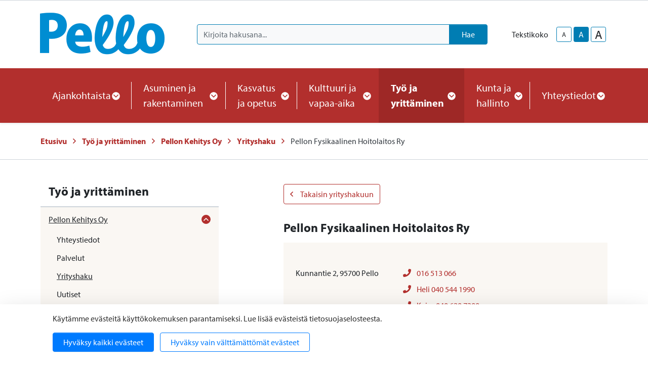

--- FILE ---
content_type: text/html; charset=UTF-8
request_url: https://www.pello.fi/tyo-ja-yrittaminen/pellon-kehitys-oy/yrityshaku/pellon-fysikaalinen-hoitolaitos-ry.html
body_size: 15705
content:
<!doctype html>
<html lang="fi">
	<head>
		<meta charset="utf-8">
		<meta name="viewport" content="width=device-width, initial-scale=1, shrink-to-fit=no">

		<link crossorigin rel="preconnect" href="https://fonts.googleapis.com/" >
<link crossorigin rel="preconnect" href="https://fonts.gstatic.com/">
<link crossorigin rel="preconnect" href="https://code.jquery.com">
<link crossorigin rel="preconnect" href="https://cdnjs.cloudflare.com">
		<!-- <link rel="preload" href=""> -->
		<script>
	var LANG = 'fi';
	var TRANSLATIONS = {
		'submit': 	'Lähetä',
		'cancel': 	'Peruuta',
		'page': 	'Sivu',
		'example': {
			'key': 'value'
		},
		'today': 'Tänään',
		'oclock': 'klo',
		'noEvents': 'Ei tapahtumia.',
		'forExampleShort': 'Esim.',
		'clearAllFilters': 'Poista valinnat',
	};
	var AJAX = {};
	var isFrontpage = '';
</script>

				<script defer src="https://code.jquery.com/jquery-3.4.1.min.js" integrity="sha256-CSXorXvZcTkaix6Yvo6HppcZGetbYMGWSFlBw8HfCJo=" crossorigin="anonymous"></script>
<script defer src="https://cdnjs.cloudflare.com/ajax/libs/popper.js/1.14.3/umd/popper.min.js" integrity="sha384-ZMP7rVo3mIykV+2+9J3UJ46jBk0WLaUAdn689aCwoqbBJiSnjAK/l8WvCWPIPm49" crossorigin="anonymous"></script>
<script defer src="https://stackpath.bootstrapcdn.com/bootstrap/4.3.1/js/bootstrap.min.js" integrity="sha384-JjSmVgyd0p3pXB1rRibZUAYoIIy6OrQ6VrjIEaFf/nJGzIxFDsf4x0xIM+B07jRM" crossorigin="anonymous"></script>

<script defer src="https://cdnjs.cloudflare.com/ajax/libs/jQuery.mmenu/7.3.3/jquery.mmenu.js" integrity="sha256-2cndwgQvIn/cRAYfxt2NyttNIy1wRM9oW7PIP6JHxrw=" crossorigin="anonymous"></script>
<script defer src="https://cdnjs.cloudflare.com/ajax/libs/jQuery.mmenu/7.3.3/addons/fixedelements/jquery.mmenu.fixedelements.js" integrity="sha256-Qoo/PItYGC8CLNbIj1+EHYDVR/v+Mknb5eBnk6HQx4E=" crossorigin="anonymous"></script>
<script defer src="https://cdnjs.cloudflare.com/ajax/libs/jQuery.mmenu/7.3.3/addons/keyboardnavigation/jquery.mmenu.keyboardnavigation.js" integrity="sha256-TjGWtyHmx7zsuIZjnnQKkEhx1Pxv9rYK8mCVCGd7iCM=" crossorigin="anonymous"></script>
<script defer src="https://cdnjs.cloudflare.com/ajax/libs/jQuery.mmenu/7.3.3/addons/navbars/jquery.mmenu.navbars.js" integrity="sha256-7mQu3nt1c9+X7qHCs7Llfz7Mfb4pVmWK9GuQuTbvKZ0=" crossorigin="anonymous"></script>
<script defer src="https://cdnjs.cloudflare.com/ajax/libs/jQuery.mmenu/7.3.3/addons/navbars/_navbar.close.js" integrity="sha256-7lS63XPgHGRSKK4/O9NqPGabAFM97W4I3pWJ3RS9pPs=" crossorigin="anonymous"></script>

<script defer src="https://cdn.jsdelivr.net/gh/fancyapps/fancybox@3.5.7/dist/jquery.fancybox.min.js"></script>

<script defer src="https://www.pello.fi/media/layout/vendor/ab-datepicker-master/js/locales/fi.min.js"></script>
<script defer src="https://www.pello.fi/media/layout/vendor/ab-datepicker-master/js/datepicker.min.js"></script>

<script defer src="https://www.pello.fi/media/layout/vendor/shariff/shariff.min.js"></script>


<script defer src="https://www.pello.fi/media/layout/build/js/main.js?_=1688453509"></script>

		<link rel="stylesheet" href="https://use.typekit.net/ehl3zoz.css">

<link rel="stylesheet" href="https://cdnjs.cloudflare.com/ajax/libs/jQuery.mmenu/7.3.3/jquery.mmenu.css" integrity="sha256-Y/7Iu7Hes8G/ST0+gdDuari7/q5jEWtgHotby6YSmyc=" crossorigin="anonymous" />
<link rel="stylesheet" href="https://cdnjs.cloudflare.com/ajax/libs/jQuery.mmenu/7.3.3/extensions/pagedim/jquery.mmenu.pagedim.css" integrity="sha256-iCcb06pXx5W/3ggLPSJHYPVZzmzO2IR925i/+QfD2KE=" crossorigin="anonymous" />
<link rel="stylesheet" href="https://cdnjs.cloudflare.com/ajax/libs/jQuery.mmenu/7.3.3/extensions/positioning/jquery.mmenu.positioning.css" integrity="sha256-+RhhJ8dtplQUoMll/2dXJ9tgVdf5LBsIfXe4Gu/8v08=" crossorigin="anonymous" />
<link rel="stylesheet" href="https://cdnjs.cloudflare.com/ajax/libs/jQuery.mmenu/7.3.3/extensions/effects/jquery.mmenu.effects.css" integrity="sha256-ugSHSfp3E/LlG3gFDwqsPl7dKmZHck87lVCFU7pzGbc=" crossorigin="anonymous" />
<link rel="stylesheet" href="https://cdnjs.cloudflare.com/ajax/libs/jQuery.mmenu/7.3.3/extensions/themes/jquery.mmenu.themes.css" integrity="sha256-Pu/XoT5/dEtlCClIut2dv/wQ57auIKSASvswiQN6t00=" crossorigin="anonymous" />
<link rel="stylesheet" href="https://cdnjs.cloudflare.com/ajax/libs/jQuery.mmenu/7.3.3/extensions/themes/jquery.mmenu.themes.css" integrity="sha256-Pu/XoT5/dEtlCClIut2dv/wQ57auIKSASvswiQN6t00=" crossorigin="anonymous" />
<link rel="stylesheet" href="https://cdnjs.cloudflare.com/ajax/libs/jQuery.mmenu/7.3.3/addons/navbars/jquery.mmenu.navbars.css" integrity="sha256-Rrtwtx8eWIN4tBOaelYC/AQc+6FVhzj9iorlz1nGDPA=" crossorigin="anonymous" />

<link rel="stylesheet" href="https://www.pello.fi/media/layout/vendor/ab-datepicker-master/css/datepicker.css">
<link rel="stylesheet" href="https://www.pello.fi/media/layout/vendor/shariff/shariff.min.css">
<link rel="stylesheet" href="https://cdn.jsdelivr.net/gh/fancyapps/fancybox@3.5.7/dist/jquery.fancybox.min.css" />

<link rel="stylesheet" href="https://www.pello.fi/media/layout/build/css/main.css?_=1688453509">
<link rel="stylesheet" href="https://www.pello.fi/media/layout/build/css/print.css?_=1688453509" media="print">

				
		<link rel="icon" href="https://www.pello.fi/media/layout/img/favicon/favicon.ico">
<link rel="shortcut icon" href="https://www.pello.fi/media/layout/img/favicon/favicon.ico">
<link rel="apple-touch-icon" sizes="57x57" href="https://www.pello.fi/media/layout/img/favicon/apple-touch-icon-57x57.png">
<link rel="apple-touch-icon" sizes="114x114" href="https://www.pello.fi/media/layout/img/favicon/apple-touch-icon-114x114.png">
<link rel="apple-touch-icon" sizes="72x72" href="https://www.pello.fi/media/layout/img/favicon/apple-touch-icon-72x72.png">
<link rel="apple-touch-icon" sizes="144x144" href="https://www.pello.fi/media/layout/img/favicon/apple-touch-icon-144x144.png">
<link rel="apple-touch-icon" sizes="60x60" href="https://www.pello.fi/media/layout/img/favicon/apple-touch-icon-60x60.png">
<link rel="apple-touch-icon" sizes="120x120" href="https://www.pello.fi/media/layout/img/favicon/apple-touch-icon-120x120.png">
<link rel="apple-touch-icon" sizes="76x76" href="https://www.pello.fi/media/layout/img/favicon/apple-touch-icon-76x76.png">
<link rel="apple-touch-icon" sizes="152x152" href="https://www.pello.fi/media/layout/img/favicon/apple-touch-icon-152x152.png">
<link rel="icon" type="image/png" href="https://www.pello.fi/media/layout/img/favicon/favicon-196x196.png" sizes="196x196">
<link rel="icon" type="image/png" href="https://www.pello.fi/media/layout/img/favicon/favicon-160x160.png" sizes="160x160">
<link rel="icon" type="image/png" href="https://www.pello.fi/media/layout/img/favicon/favicon-96x96.png" sizes="96x96">
<link rel="icon" type="image/png" href="https://www.pello.fi/media/layout/img/favicon/favicon-16x16.png" sizes="16x16">
<link rel="icon" type="image/png" href="https://www.pello.fi/media/layout/img/favicon/favicon-32x32.png" sizes="32x32">
<meta name="msapplication-TileColor" content="#72c037">
<meta name="msapplication-TileImage" content="/media/layout/img/favicon/mstile-144x144.png">
<meta name="msapplication-config" content="/media/layout/img/favicon/browserconfig.xml">

		<title>Pellon Fysikaalinen Hoitolaitos Ry - Pellon kunta</title>            
		<meta name="description" content="Elethään hyvvää elämää! Pellon kunnan uutiset, palvelut ja tapahtumat.">

				<meta property="og:site_name" content="Pellon kunta">
		<meta property="og:url" content="https://www.pello.fi/tyo-ja-yrittaminen/pellon-kehitys-oy/yrityshaku/pellon-fysikaalinen-hoitolaitos-ry.html">
		<meta property="og:title" content="Pellon Fysikaalinen Hoitolaitos Ry - Pellon kunta">
		<meta property="og:description" content="Elethään hyvvää elämää! Pellon kunnan uutiset, palvelut ja tapahtumat.">
		<meta name="twitter:card" content="summary">
		<meta name="twitter:title" content="Pellon Fysikaalinen Hoitolaitos Ry - Pellon kunta">
		<meta name="twitter:description" content="Elethään hyvvää elämää! Pellon kunnan uutiset, palvelut ja tapahtumat.">
		<meta name="twitter:url" content="https://www.pello.fi/tyo-ja-yrittaminen/pellon-kehitys-oy/yrityshaku/pellon-fysikaalinen-hoitolaitos-ry.html">
		<meta name="twitter:domain" content="https://www.pello.fi">
		<!--
		<meta name="twitter:site" content="@lianatech">
		<meta name="twitter:creator" content="@lianatech">
		-->

		
		
				
		
		<meta http-equiv="Content-Type" content="text/html; charset=UTF-8" />
<link rel="canonical" href="https://www.pello.fi/tyo-ja-yrittaminen/pellon-kehitys-oy/yrityshaku/pellon-fysikaalinen-hoitolaitos-ry.html" />
<link rel="alternate" href="https://www.pello.fi/tyo-ja-yrittaminen/pellon-kehitys-oy/yrityshaku/pellon-fysikaalinen-hoitolaitos-ry.html" hreflang="fi">
<link rel="alternate" href="https://www.pello.fi/tyo-ja-yrittaminen/pellon-kehitys-oy/yrityshaku/pellon-fysikaalinen-hoitolaitos-ry.html" hreflang="x-default">

		
<script>window.ltcnT = {'fi': {
			text: 'Käytämme evästeitä käyttökokemuksen parantamiseksi. Lue lisää evästeistä tietosuojaselosteesta.',
			btnAll: 'Hyväksy kaikki evästeet',
			btnNecessary: 'Hyväksy vain välttämättömät evästeet',
		}};</script><script>// Object.assign IE polyfill
if (typeof Object.assign !== 'function') {
	// Must be writable: true, enumerable: false, configurable: true
	Object.defineProperty(Object, "assign", {
		value: function assign(target, varArgs) { // .length of function is 2
			'use strict';
			if (target === null || target === undefined) {
				throw new TypeError('Cannot convert undefined or null to object');
			}

			var to = Object(target);

			for (var index = 1; index < arguments.length; index++) {
				var nextSource = arguments[index];

				if (nextSource !== null && nextSource !== undefined) {
				for (var nextKey in nextSource) {
					// Avoid bugs when hasOwnProperty is shadowed
					if (Object.prototype.hasOwnProperty.call(nextSource, nextKey)) {
					to[nextKey] = nextSource[nextKey];
					}
				}
				}
			}
			return to;
		},
		writable: true,
		configurable: true
	});
}

// lianatech cookie notice
function ltcn() {
	var lang = document.documentElement.lang.toLowerCase();
	var cookieNotice = null;
	var cookieName = 'ltcn';
	// support 2 types of selections: all or required only
	var valueMap = {
		all: 'ltcn-script-all',
		necessary: false,
	};
	function getCookie(key) {
		var name = key + '=';
		var decodedCookie = decodeURIComponent(document.cookie);
		var ca = decodedCookie.split(';');
		for (var i = 0; i < ca.length; i++) {
			var c = ca[i];
			while (c.charAt(0) === ' ') {
				c = c.substring(1);
			}
			if (c.indexOf(name) === 0) {
				return c.substring(name.length, c.length);
			}
		}
		return '';
	}
	function appendConsentBar() {
		var t = window.ltcnT[lang] ? window.ltcnT[lang] : window.ltcnT.en;
		var tpl = '<div class="ltcn__container">'
			+ '<p>' + t.text + '</p>'
			+ '<button class="ltcn__btn ltcn__btn--primary" data-type="all" type="button">' + t.btnAll + '</button>'
			+ '<button class="ltcn__btn ltcn__btn--secondary" data-type="necessary" type="button">' + t.btnNecessary + '</button>'
			+ '</div>';
		var div = document.createElement('div');
		div.classList.add('ltcn');
		div.innerHTML = tpl;
		document.body.appendChild(div);
		cookieNotice = document.querySelector('.ltcn');
	}

	// find existing script tag with manipulated type attribute
	// and create a real script tag based on it
	function appendScripts(selector) {
		var scripts = document.querySelectorAll('script.' + selector);
		for (var i = 0; i < scripts.length; i++) {
			var script = scripts[i];
			var newScript = document.createElement('script');
			if (script.textContent !== '') {
				var content = document.createTextNode(script.textContent);
				newScript.appendChild(content);
			}
			script.parentNode.replaceChild(newScript, script);
			if (script.src) {
				newScript.src = script.src;
			}
		}
	}
	function handleBtnClick(event) {
		var id = event.target.dataset.type;
		var scriptSelector = valueMap[id];
		if (!id || typeof scriptSelector === 'undefined') return false;
		if (scriptSelector) appendScripts(scriptSelector);
		var expireDate = new Date();
		expireDate.setTime(expireDate.getTime() + (1000*60*60*24*365*20));
		var cookieExpires = '; expires=' + expireDate.toGMTString();
		document.cookie = cookieName + '=' + id + cookieExpires + '; path=/';
		cookieNotice.style.display = 'none';
		return true;
	}
	function init() {
		var consent = getCookie(cookieName);
		if (consent && valueMap[consent]) return appendScripts(valueMap[consent]);
		appendConsentBar();
		var btns = document.querySelectorAll('.ltcn__btn');
		for (var i = 0; i < btns.length; i++) {
			btns[i].addEventListener('click', handleBtnClick);
		}
		return false;
	}
	return init();
}
// initialize after DOM has been laoded so cookie notification markup can be found
document.addEventListener('DOMContentLoaded', ltcn);
</script><style>.ltcn {
	z-index: 9999;
	position: fixed;
	left: 0;
	bottom: 0;
	width: 100vw;
	max-height: 100vh;
	overflow: auto;
	background-color: #fff;
	box-shadow: 0 1rem 3rem rgba(0, 0, 0, 0.175);
}

.ltcn p {
	color: #303030;
}

.ltcn__container {
	max-width: 1136px;
	margin-right: auto;
	margin-left: auto;
	padding-top: 1rem;
	padding-right: 2rem;
	padding-bottom: 1rem;
	padding-left: 2rem;
}

.ltcn__btn {
	display: inline-block !important;
	margin-right: 0.75rem;
	margin-bottom: 0.5rem;
	padding: 0.375rem 1.25rem;
	vertical-align: middle;
	color: #212529;
	background-color: transparent;
	border: 1px solid transparent;
	border-radius: 4px;
	line-height: 1.5;
	text-align: center;
	font-size: 1rem;
	font-weight: 400;
	cursor: pointer;
	-webkit-user-select: none;
	-moz-user-select: none;
	-ms-user-select: none;
	user-select: none;
	transition: color 0.15s ease-in-out, background-color 0.15s ease-in-out, border-color 0.15s ease-in-out, box-shadow 0.15s ease-in-out;
}

.ltcn__btn:last-of-type {
	margin-right: 0;
}

.ltcn__btn--primary {
	color: #fff;
	background-color: #007bff;
	border-color: #007bff;
	box-shadow: inset 0 1px 0 rgba(255, 255, 255, 0.15), 0 1px 1px rgba(0, 0, 0, 0.075);
}

.ltcn__btn--secondary {
	color: #007bff;
	border-color: #007bff;
}
</style>
	</head>

		<body>
			<div data-mmenu>
			<header class="Header mb-7 mb-lg-9">
				<div class="TopBar d-none d-lg-block border-bottom js-top-bar js-mmenu-fixed">
	<a class="sr-only sr-only-focusable" href="#mainContent">Siirry pääsisältöön (Paina Enter)</a>

	<div class="container">
		<nav class="d-none d-md-flex px-0 justify-content-end align-items-center" aria-label="Yläpalkin linkit">
			<ul class="list-unstyled d-flex m-0">
							</ul>
		</nav>
	</div>
</div>
<div class="MenuMain position-relative shadow-sm bg-white js-menu-main">
	<div class="MenuMain__Container container">
		<div class="d-flex flex-column flex-md-row align-items-center pt-6 py-md-6">
			<!-- Language links (mobile) -->
			<!--
			<div class="d-md-none mb-6">
				<a class="btn btn-sm btn-outline-secondary" href="https://www.pello.fi/en/home.html">In English</a>			</div>
			-->

			<!-- Logo -->
			<a class="mr-md-10 mb-6 mb-md-0" href="https://www.pello.fi/etusivu.html">
				<img class="MenuMain__Logo" src="https://www.pello.fi/media/kuvat/cache/pello_logo_bgr-1-9999x86.png" alt="Pellon kunnan logo">			</a>

			<div class="d-flex flex-column flex-lg-row align-items-lg-center w-100 py-4 py-md-0 bg-100 bg-md-white">
				<!-- Search -->
				<div class="d-none d-md-block flex-grow-1 order-2 order-lg-1 mr-lg-9 bg-white position-relative" id="headerSearch">
					<form class="form-inline" action="https://www.pello.fi/hakutulokset.html">
						<div class="input-group w-100">
							<input type="hidden" name="type[]" value="page">
							<input type="hidden" name="type[]" value="event">
							<input type="hidden" name="type[]" value="file">
							<input type="hidden" name="type[]" value="news">
							<input type="hidden" name="type[]" value="contact">
							<input type="hidden" name="dir" value="desc">
							<input class="form-control border-secondary bg-100 rounded-left js-search-autocomplete" data-container="#autocompleteResults" data-ajax-url="/cms/ajax?block=3" type="text" name="q" placeholder="Kirjoita hakusana..." aria-label="Kirjoita hakusana" autocomplete="off">
							<div class="position-relative input-group-append">
								<button class="btn btn-secondary px-6" type="submit">
									Hae								</button>
							</div>
						</div>
					</form>
					<div id="autocompleteResults" class="SearchAutocomplete p-4 js-search-autocomplete-container" style="display: none;">
						<div class="SearchAutocomplete__Container js-search-autocomplete-results">
						
						</div>
						<div class="SearchAutocomplete__Footer mt-4">
							<button class="btn btn-primary font-size-lg js-search-autocomplete-button">Katso kaikki hakutulokset</button>
						</div>
					</div>
				</div>

				<div class="d-flex order-1 order-lg-2 align-self-center align-self-md-end align-self-lg-center mb-md-6 mb-lg-0">
					<!-- Font-size control -->
					<div class="d-flex align-items-center">
						<span class="mr-4">
							Tekstikoko						</span>
						<button type="button" class="Header__FontsizeControl btn btn-sm btn-outline-secondary text-body font-size-sm mr-1 js-font-size-control" data-size="sm" aria-label="smaller-text-size">A</button>
						<button type="button" class="Header__FontsizeControl Header__FontsizeControl--current btn btn-sm btn-outline-secondary text-body font-size-base mr-1 js-font-size-control" data-size="base" aria-label="base-text-size">A</button>
						<button type="button" class="Header__FontsizeControl d-flex align-items-center justify-content-center btn btn-sm btn-outline-secondary text-body font-size-6 mr-1 js-font-size-control" data-size="lg" aria-label="larger-text-size">A</button>
					</div>

					<!-- Language links (desktop) -->
					<!--
					<div class="d-none d-md-block">
						<a class="btn btn-sm btn-outline-secondary text-body" href="https://www.pello.fi/en/home.html">In English</a>					</div>
					-->
				</div>
			</div>
		</div>
	</div>

	<div class="bg-primary">
		<div class="container d-flex justify-content-lg-center py-6 py-lg-0">
			<!-- Desktop navigation -->
			<nav class="navbar navbar-expand-md position-static d-none d-lg-flex justify-content-center p-0 js-mega-menu" aria-label="Päävalikko" >
				<ul class="navbar-nav">
					
<li class="MenuMain__Item nav-item  first level1 hasSubItems">
	<a class="MenuMain__Link MegaMenu__ToggleBtn nav-link d-flex align-items-center h-100  px-3 px-lg-6 py-6 font-size-lg  first level1 hasSubItems js-mega-menu-toggle"
	   href="https://www.pello.fi/ajankohtaista.html"
	   id="menuMainLink180"
	   data-id="180"
	   data-level="1"
	   
	   
	   role="button"
	   aria-controls="submenu180"
	   aria-expanded="false"
	   
	>
		Ajankohtaista
		
		<span 
			class="fa-stack font-size-base text-primary"
			style="width: 1rem; height: 1rem; margin-bottom: -2px;"
		>
			<i class="fas fa-circle fa-stack-1x fa-inverse"></i>
			<i class="MegaMenu__ToggleIcon MegaMenu__ToggleIcon--closed far fa-angle-down fa-stack-1x"></i>
			<i class="MegaMenu__ToggleIcon MegaMenu__ToggleIcon--opened far fa-angle-up fa-stack-1x"></i>
		</span>
		
	</a>
	
		<div class="MegaMenu__Nav pt-9 shadow-sm open js-mega-menu-nav" id="submenu180" data-parent-id="180" data-level="1">
			<div class="container flex-column align-items-start">
				<h2 class="MegaMenu__Title MegaMenu__Title--level1 h3 mb-0 pb-6">
					<a href="https://www.pello.fi/ajankohtaista.html">Ajankohtaista<i class="far fa-angle-right ml-3 font-size-lg"></i></a>
				</h2>
				<ul class="list-unstyled position-relative w-50">
					


<li class=" border-bottom border-200">
	<a class="MegaMenu__ToggleBtn d-flex justify-content-between px-7 py-4 font-size-lg level2 "
	   href="https://www.pello.fi/ajankohtaista/uutiset.html"
	   id="menuMainLink191"
	   data-id="191"
	   data-level="2"
	   
	   
	>
		Uutiset
		
	</a>
	
	
</li>





<li class=" border-bottom border-200">
	<a class="MegaMenu__ToggleBtn d-flex justify-content-between px-7 py-4 font-size-lg level2 "
	   href="https://www.pello.fi/ajankohtaista/viralliset-kuulutukset.html"
	   id="menuMainLink194"
	   data-id="194"
	   data-level="2"
	   
	   
	>
		Viralliset kuulutukset
		
	</a>
	
	
</li>





<li class=" border-bottom border-200">
	<a class="MegaMenu__ToggleBtn d-flex justify-content-between px-7 py-4 font-size-lg level2 js-mega-menu-toggle"
	   href="https://www.pello.fi/ajankohtaista/tapahtumat.html"
	   id="menuMainLink155"
	   data-id="155"
	   data-level="2"
	   
	   
	   role="button"
	   aria-controls="submenu155"
	   aria-expanded="false"
	   
	>
		Tapahtumat
		
		<div class="h-100">
			<span 
				  class="fa-stack font-size-6 text-primary"
				  style="width: 1.5rem; height: 1.5rem; margin-bottom: -4px;"
				  >
				<i class="fas fa-circle fa-stack-1x"></i>
				<i class="MegaMenu__ToggleIcon MegaMenu__ToggleIcon--closed far fa-angle-right fa-stack-1x fa-inverse font-size-4" style="left: 5px;"></i>
				<i class="MegaMenu__ToggleIcon MegaMenu__ToggleIcon--opened far fa-angle-left fa-stack-1x fa-inverse font-size-4" style="left: 3px;"></i>
			</span>
		</div>
		
	</a>
	
	
	<div class="MegaMenu__SubMenu p-9 js-mega-menu-nav" id="submenu155" data-parent-id="155" data-level="2">
		<h3 class="h4">
			<a href="https://www.pello.fi/ajankohtaista/tapahtumat.html">Tapahtumat<i class="far fa-angle-right ml-3 font-size-lg"></i></a>
		</h3>
		<ul class="list-unstyled pl-0">
			




<li class="mb-3 js-mega-menu-sub-item">
	<a href="https://www.pello.fi/ajankohtaista/tapahtumat/ilmoita-tapahtuma.html">Ilmoita tapahtuma</a>
</li>

		</ul>
	</div>
	
</li>





<li class="mb-10 border-bottom border-200">
	<a class="MegaMenu__ToggleBtn d-flex justify-content-between px-7 py-4 font-size-lg level2 "
	   href="https://www.pello.fi/ajankohtaista/paivystys.html"
	   id="menuMainLink320"
	   data-id="320"
	   data-level="2"
	   
	   
	>
		Päivystys
		
	</a>
	
	
</li>



				</ul>
			</div>
		</div>
	
</li>





<li class="MenuMain__Item nav-item  level1 hasSubItems">
	<a class="MenuMain__Link MegaMenu__ToggleBtn nav-link d-flex align-items-center h-100  px-3 px-lg-6 py-6 font-size-lg  level1 hasSubItems js-mega-menu-toggle"
	   href="https://www.pello.fi/asuminen-ja-rakentaminen.html"
	   id="menuMainLink165"
	   data-id="165"
	   data-level="1"
	   
	   
	   role="button"
	   aria-controls="submenu165"
	   aria-expanded="false"
	   
	>
		Asuminen ja rakentaminen
		
		<span 
			class="fa-stack font-size-base text-primary"
			style="width: 1rem; height: 1rem; margin-bottom: -2px;"
		>
			<i class="fas fa-circle fa-stack-1x fa-inverse"></i>
			<i class="MegaMenu__ToggleIcon MegaMenu__ToggleIcon--closed far fa-angle-down fa-stack-1x"></i>
			<i class="MegaMenu__ToggleIcon MegaMenu__ToggleIcon--opened far fa-angle-up fa-stack-1x"></i>
		</span>
		
	</a>
	
		<div class="MegaMenu__Nav pt-9 shadow-sm  js-mega-menu-nav" id="submenu165" data-parent-id="165" data-level="1">
			<div class="container flex-column align-items-start">
				<h2 class="MegaMenu__Title MegaMenu__Title--level1 h3 mb-0 pb-6">
					<a href="https://www.pello.fi/asuminen-ja-rakentaminen.html">Asuminen ja rakentaminen<i class="far fa-angle-right ml-3 font-size-lg"></i></a>
				</h2>
				<ul class="list-unstyled position-relative w-50">
					


<li class=" border-bottom border-200">
	<a class="MegaMenu__ToggleBtn d-flex justify-content-between px-7 py-4 font-size-lg level2 "
	   href="https://www.pello.fi/asuminen-ja-rakentaminen/kiinteistohuollon-paivystys.html"
	   id="menuMainLink363"
	   data-id="363"
	   data-level="2"
	   
	   
	>
		Kiinteistöhuollon päivystys
		
	</a>
	
	
</li>





<li class=" border-bottom border-200">
	<a class="MegaMenu__ToggleBtn d-flex justify-content-between px-7 py-4 font-size-lg level2 "
	   href="https://www.pello.fi/asuminen-ja-rakentaminen/rakennusvalvonta.html"
	   id="menuMainLink276"
	   data-id="276"
	   data-level="2"
	   
	   
	>
		Rakennusvalvonta
		
	</a>
	
	
</li>





<li class=" border-bottom border-200">
	<a class="MegaMenu__ToggleBtn d-flex justify-content-between px-7 py-4 font-size-lg level2 "
	   href="https://www.pello.fi/asuminen-ja-rakentaminen/kaavoitus-ja-maankaytto.html"
	   id="menuMainLink277"
	   data-id="277"
	   data-level="2"
	   
	   
	>
		Kaavoitus ja maankäyttö
		
	</a>
	
	
</li>





<li class=" border-bottom border-200">
	<a class="MegaMenu__ToggleBtn d-flex justify-content-between px-7 py-4 font-size-lg level2 "
	   href="https://www.pello.fi/asuminen-ja-rakentaminen/ritavaaran-myytavat-tontit.html"
	   id="menuMainLink486"
	   data-id="486"
	   data-level="2"
	   
	   
	>
		Ritavaaran myytävät tontit
		
	</a>
	
	
</li>





<li class=" border-bottom border-200">
	<a class="MegaMenu__ToggleBtn d-flex justify-content-between px-7 py-4 font-size-lg level2 js-mega-menu-toggle"
	   href="https://www.pello.fi/asuminen-ja-rakentaminen/tiet-ja-liikenne.html"
	   id="menuMainLink375"
	   data-id="375"
	   data-level="2"
	   
	   
	   role="button"
	   aria-controls="submenu375"
	   aria-expanded="false"
	   
	>
		Tiet ja liikenne
		
		<div class="h-100">
			<span 
				  class="fa-stack font-size-6 text-primary"
				  style="width: 1.5rem; height: 1.5rem; margin-bottom: -4px;"
				  >
				<i class="fas fa-circle fa-stack-1x"></i>
				<i class="MegaMenu__ToggleIcon MegaMenu__ToggleIcon--closed far fa-angle-right fa-stack-1x fa-inverse font-size-4" style="left: 5px;"></i>
				<i class="MegaMenu__ToggleIcon MegaMenu__ToggleIcon--opened far fa-angle-left fa-stack-1x fa-inverse font-size-4" style="left: 3px;"></i>
			</span>
		</div>
		
	</a>
	
	
	<div class="MegaMenu__SubMenu p-9 js-mega-menu-nav" id="submenu375" data-parent-id="375" data-level="2">
		<h3 class="h4">
			<a href="https://www.pello.fi/asuminen-ja-rakentaminen/tiet-ja-liikenne.html">Tiet ja liikenne<i class="far fa-angle-right ml-3 font-size-lg"></i></a>
		</h3>
		<ul class="list-unstyled pl-0">
			




<li class="mb-3 js-mega-menu-sub-item">
	<a href="https://www.pello.fi/asuminen-ja-rakentaminen/tiet-ja-liikenne/julkinen-liikenne.html">Julkinen liikenne</a>
</li>





<li class="mb-3 js-mega-menu-sub-item">
	<a href="https://www.pello.fi/asuminen-ja-rakentaminen/tiet-ja-liikenne/katujen-kunnossapito.html">Katujen kunnossapito</a>
</li>

		</ul>
	</div>
	
</li>





<li class=" border-bottom border-200">
	<a class="MegaMenu__ToggleBtn d-flex justify-content-between px-7 py-4 font-size-lg level2 "
	   href="https://www.pello.fi/asuminen-ja-rakentaminen/aluelampo.html"
	   id="menuMainLink321"
	   data-id="321"
	   data-level="2"
	   
	   
	>
		Aluelämpö
		
	</a>
	
	
</li>





<li class=" border-bottom border-200">
	<a class="MegaMenu__ToggleBtn d-flex justify-content-between px-7 py-4 font-size-lg level2 "
	   href="https://www.pello.fi/asuminen-ja-rakentaminen/jatehuolto.html"
	   id="menuMainLink312"
	   data-id="312"
	   data-level="2"
	   
	   
	>
		Jätehuolto
		
	</a>
	
	
</li>





<li class=" border-bottom border-200">
	<a class="MegaMenu__ToggleBtn d-flex justify-content-between px-7 py-4 font-size-lg level2 "
	   href="https://www.pello.fi/asuminen-ja-rakentaminen/nuohous.html"
	   id="menuMainLink349"
	   data-id="349"
	   data-level="2"
	   
	   
	>
		Nuohous
		
	</a>
	
	
</li>





<li class=" border-bottom border-200">
	<a class="MegaMenu__ToggleBtn d-flex justify-content-between px-7 py-4 font-size-lg level2 "
	   href="https://www.pello.fi/asuminen-ja-rakentaminen/pelastuslaitos.html"
	   id="menuMainLink348"
	   data-id="348"
	   data-level="2"
	   
	   
	>
		Pelastuslaitos
		
	</a>
	
	
</li>





<li class=" border-bottom border-200">
	<a class="MegaMenu__ToggleBtn d-flex justify-content-between px-7 py-4 font-size-lg level2 "
	   href="https://www.pello.fi/asuminen-ja-rakentaminen/vesihuolto.html"
	   id="menuMainLink313"
	   data-id="313"
	   data-level="2"
	   
	   
	>
		Vesihuolto
		
	</a>
	
	
</li>





<li class=" border-bottom border-200">
	<a class="MegaMenu__ToggleBtn d-flex justify-content-between px-7 py-4 font-size-lg level2 "
	   href="https://www.pello.fi/asuminen-ja-rakentaminen/avustukset.html"
	   id="menuMainLink323"
	   data-id="323"
	   data-level="2"
	   
	   
	>
		Avustukset
		
	</a>
	
	
</li>





<li class=" border-bottom border-200">
	<a class="MegaMenu__ToggleBtn d-flex justify-content-between px-7 py-4 font-size-lg level2 "
	   href="https://www.pello.fi/asuminen-ja-rakentaminen/vuokra-asunnot.html"
	   id="menuMainLink350"
	   data-id="350"
	   data-level="2"
	   
	   
	>
		Vuokra-asunnot
		
	</a>
	
	
</li>





<li class=" border-bottom border-200">
	<a class="MegaMenu__ToggleBtn d-flex justify-content-between px-7 py-4 font-size-lg level2 "
	   href="https://www.pello.fi/asuminen-ja-rakentaminen/ymparistoterveydenhuolto.html"
	   id="menuMainLink361"
	   data-id="361"
	   data-level="2"
	   
	   
	>
		Ympäristöterveydenhuolto
		
	</a>
	
	
</li>





<li class=" border-bottom border-200">
	<a class="MegaMenu__ToggleBtn d-flex justify-content-between px-7 py-4 font-size-lg level2 "
	   href="https://www.pello.fi/asuminen-ja-rakentaminen/varautuminen-ja-kriisitilanteet.html"
	   id="menuMainLink487"
	   data-id="487"
	   data-level="2"
	   
	   
	>
		Varautuminen ja kriisitilanteet
		
	</a>
	
	
</li>





<li class="mb-10 border-bottom border-200">
	<a class="MegaMenu__ToggleBtn d-flex justify-content-between px-7 py-4 font-size-lg level2 "
	   href="https://www.pello.fi/asuminen-ja-rakentaminen/tulvat.html"
	   id="menuMainLink491"
	   data-id="491"
	   data-level="2"
	   
	   
	>
		Tulvat
		
	</a>
	
	
</li>



				</ul>
			</div>
		</div>
	
</li>





<li class="MenuMain__Item nav-item  level1 hasSubItems">
	<a class="MenuMain__Link MegaMenu__ToggleBtn nav-link d-flex align-items-center h-100  px-3 px-lg-6 py-6 font-size-lg  level1 hasSubItems js-mega-menu-toggle"
	   href="https://www.pello.fi/kasvatus-ja-opetus.html"
	   id="menuMainLink268"
	   data-id="268"
	   data-level="1"
	   
	   
	   role="button"
	   aria-controls="submenu268"
	   aria-expanded="false"
	   
	>
		Kasvatus ja opetus
		
		<span 
			class="fa-stack font-size-base text-primary"
			style="width: 1rem; height: 1rem; margin-bottom: -2px;"
		>
			<i class="fas fa-circle fa-stack-1x fa-inverse"></i>
			<i class="MegaMenu__ToggleIcon MegaMenu__ToggleIcon--closed far fa-angle-down fa-stack-1x"></i>
			<i class="MegaMenu__ToggleIcon MegaMenu__ToggleIcon--opened far fa-angle-up fa-stack-1x"></i>
		</span>
		
	</a>
	
		<div class="MegaMenu__Nav pt-9 shadow-sm  js-mega-menu-nav" id="submenu268" data-parent-id="268" data-level="1">
			<div class="container flex-column align-items-start">
				<h2 class="MegaMenu__Title MegaMenu__Title--level1 h3 mb-0 pb-6">
					<a href="https://www.pello.fi/kasvatus-ja-opetus.html">Kasvatus ja opetus<i class="far fa-angle-right ml-3 font-size-lg"></i></a>
				</h2>
				<ul class="list-unstyled position-relative w-50">
					


<li class=" border-bottom border-200">
	<a class="MegaMenu__ToggleBtn d-flex justify-content-between px-7 py-4 font-size-lg level2 js-mega-menu-toggle"
	   href="https://www.pello.fi/kasvatus-ja-opetus/varhaiskasvatus.html"
	   id="menuMainLink270"
	   data-id="270"
	   data-level="2"
	   
	   
	   role="button"
	   aria-controls="submenu270"
	   aria-expanded="false"
	   
	>
		Varhaiskasvatus
		
		<div class="h-100">
			<span 
				  class="fa-stack font-size-6 text-primary"
				  style="width: 1.5rem; height: 1.5rem; margin-bottom: -4px;"
				  >
				<i class="fas fa-circle fa-stack-1x"></i>
				<i class="MegaMenu__ToggleIcon MegaMenu__ToggleIcon--closed far fa-angle-right fa-stack-1x fa-inverse font-size-4" style="left: 5px;"></i>
				<i class="MegaMenu__ToggleIcon MegaMenu__ToggleIcon--opened far fa-angle-left fa-stack-1x fa-inverse font-size-4" style="left: 3px;"></i>
			</span>
		</div>
		
	</a>
	
	
	<div class="MegaMenu__SubMenu p-9 js-mega-menu-nav" id="submenu270" data-parent-id="270" data-level="2">
		<h3 class="h4">
			<a href="https://www.pello.fi/kasvatus-ja-opetus/varhaiskasvatus.html">Varhaiskasvatus<i class="far fa-angle-right ml-3 font-size-lg"></i></a>
		</h3>
		<ul class="list-unstyled pl-0">
			




<li class="mb-3 js-mega-menu-sub-item">
	<a href="https://www.pello.fi/kasvatus-ja-opetus/varhaiskasvatus/pellon-paivakoti-ja-perhepaivahoito.html">Pellon päiväkoti ja perhepäivähoito</a>
</li>





<li class="mb-3 js-mega-menu-sub-item">
	<a href="https://www.pello.fi/kasvatus-ja-opetus/varhaiskasvatus/iltapaivatoiminta.html">Iltapäivätoiminta</a>
</li>





<li class="mb-3 js-mega-menu-sub-item">
	<a href="https://www.pello.fi/kasvatus-ja-opetus/varhaiskasvatus/potilas-ja-sosiaaliasiavastaava.html">Potilas- ja sosiaaliasiavastaava</a>
</li>





<li class="mb-3 js-mega-menu-sub-item">
	<a href="https://www.pello.fi/kasvatus-ja-opetus/varhaiskasvatus/varda.html">Varda</a>
</li>





<li class="mb-3 js-mega-menu-sub-item">
	<a href="https://www.pello.fi/kasvatus-ja-opetus/varhaiskasvatus/varhaiskasvatuksen-asiakasmaksut.html">Varhaiskasvatuksen asiakasmaksut</a>
</li>

		</ul>
	</div>
	
</li>





<li class=" border-bottom border-200">
	<a class="MegaMenu__ToggleBtn d-flex justify-content-between px-7 py-4 font-size-lg level2 js-mega-menu-toggle"
	   href="https://www.pello.fi/kasvatus-ja-opetus/perusopetus.html"
	   id="menuMainLink271"
	   data-id="271"
	   data-level="2"
	   
	   
	   role="button"
	   aria-controls="submenu271"
	   aria-expanded="false"
	   
	>
		Perusopetus
		
		<div class="h-100">
			<span 
				  class="fa-stack font-size-6 text-primary"
				  style="width: 1.5rem; height: 1.5rem; margin-bottom: -4px;"
				  >
				<i class="fas fa-circle fa-stack-1x"></i>
				<i class="MegaMenu__ToggleIcon MegaMenu__ToggleIcon--closed far fa-angle-right fa-stack-1x fa-inverse font-size-4" style="left: 5px;"></i>
				<i class="MegaMenu__ToggleIcon MegaMenu__ToggleIcon--opened far fa-angle-left fa-stack-1x fa-inverse font-size-4" style="left: 3px;"></i>
			</span>
		</div>
		
	</a>
	
	
	<div class="MegaMenu__SubMenu p-9 js-mega-menu-nav" id="submenu271" data-parent-id="271" data-level="2">
		<h3 class="h4">
			<a href="https://www.pello.fi/kasvatus-ja-opetus/perusopetus.html">Perusopetus<i class="far fa-angle-right ml-3 font-size-lg"></i></a>
		</h3>
		<ul class="list-unstyled pl-0">
			




<li class="mb-3 js-mega-menu-sub-item">
	<a href="https://www.pello.fi/kasvatus-ja-opetus/perusopetus/esiopetukseen-ilmoittautuminen.html">Esiopetukseen ilmoittautuminen</a>
</li>





<li class="mb-3 js-mega-menu-sub-item">
	<a href="https://www.pello.fi/kasvatus-ja-opetus/perusopetus/iltapaivatoiminta.html">Iltapäivätoiminta</a>
</li>





<li class="mb-3 js-mega-menu-sub-item">
	<a href="https://www.pello.fi/kasvatus-ja-opetus/perusopetus/koululaisten-kerhotoiminta.html">Koululaisten kerhotoiminta</a>
</li>





<li class="mb-3 js-mega-menu-sub-item">
	<a href="https://www.pello.fi/kasvatus-ja-opetus/perusopetus/suunnitelmat.html">Suunnitelmat</a>
</li>

		</ul>
	</div>
	
</li>





<li class=" border-bottom border-200">
	<a class="MegaMenu__ToggleBtn d-flex justify-content-between px-7 py-4 font-size-lg level2 js-mega-menu-toggle"
	   href="https://www.pello.fi/kasvatus-ja-opetus/pellon-lukio.html"
	   id="menuMainLink272"
	   data-id="272"
	   data-level="2"
	   
	   
	   role="button"
	   aria-controls="submenu272"
	   aria-expanded="false"
	   
	>
		Pellon lukio
		
		<div class="h-100">
			<span 
				  class="fa-stack font-size-6 text-primary"
				  style="width: 1.5rem; height: 1.5rem; margin-bottom: -4px;"
				  >
				<i class="fas fa-circle fa-stack-1x"></i>
				<i class="MegaMenu__ToggleIcon MegaMenu__ToggleIcon--closed far fa-angle-right fa-stack-1x fa-inverse font-size-4" style="left: 5px;"></i>
				<i class="MegaMenu__ToggleIcon MegaMenu__ToggleIcon--opened far fa-angle-left fa-stack-1x fa-inverse font-size-4" style="left: 3px;"></i>
			</span>
		</div>
		
	</a>
	
	
	<div class="MegaMenu__SubMenu p-9 js-mega-menu-nav" id="submenu272" data-parent-id="272" data-level="2">
		<h3 class="h4">
			<a href="https://www.pello.fi/kasvatus-ja-opetus/pellon-lukio.html">Pellon lukio<i class="far fa-angle-right ml-3 font-size-lg"></i></a>
		</h3>
		<ul class="list-unstyled pl-0">
			




<li class="mb-3 js-mega-menu-sub-item">
	<a href="https://www.pello.fi/kasvatus-ja-opetus/pellon-lukio/opinto-opas-ja-suunnitelmat.html">Opinto-opas ja suunnitelmat</a>
</li>





<li class="mb-3 js-mega-menu-sub-item">
	<a href="https://www.pello.fi/kasvatus-ja-opetus/pellon-lukio/ylioppilaskirjoitukset.html">Ylioppilaskirjoitukset</a>
</li>





<li class="mb-3 js-mega-menu-sub-item">
	<a href="https://www.pello.fi/kasvatus-ja-opetus/pellon-lukio/hyva-tietaa.html">Hyvä tietää</a>
</li>





<li class="mb-3 js-mega-menu-sub-item">
	<a href="https://www.pello.fi/kasvatus-ja-opetus/pellon-lukio/historiaa.html">Historiaa</a>
</li>

		</ul>
	</div>
	
</li>





<li class=" border-bottom border-200">
	<a class="MegaMenu__ToggleBtn d-flex justify-content-between px-7 py-4 font-size-lg level2 "
	   href="https://www.pello.fi/kasvatus-ja-opetus/hyvan-kasvun-polku.html"
	   id="menuMainLink421"
	   data-id="421"
	   data-level="2"
	   
	   
	>
		Hyvän kasvun polku
		
	</a>
	
	
</li>





<li class=" border-bottom border-200">
	<a class="MegaMenu__ToggleBtn d-flex justify-content-between px-7 py-4 font-size-lg level2 "
	   href="https://www.pello.fi/kasvatus-ja-opetus/koulun-liikennejarjestelyt.html"
	   id="menuMainLink399"
	   data-id="399"
	   data-level="2"
	   
	   
	>
		Koulun liikennejärjestelyt
		
	</a>
	
	
</li>





<li class=" border-bottom border-200">
	<a class="MegaMenu__ToggleBtn d-flex justify-content-between px-7 py-4 font-size-lg level2 "
	   href="https://www.pello.fi/kasvatus-ja-opetus/kouluruokailu.html"
	   id="menuMainLink378"
	   data-id="378"
	   data-level="2"
	   
	   
	>
		Kouluruokailu
		
	</a>
	
	
</li>





<li class=" border-bottom border-200">
	<a class="MegaMenu__ToggleBtn d-flex justify-content-between px-7 py-4 font-size-lg level2 "
	   href="https://www.pello.fi/kasvatus-ja-opetus/wilma.html"
	   id="menuMainLink365"
	   data-id="365"
	   data-level="2"
	   
	   
	>
		Wilma
		
	</a>
	
	
</li>





<li class="mb-10 border-bottom border-200">
	<a class="MegaMenu__ToggleBtn d-flex justify-content-between px-7 py-4 font-size-lg level2 "
	   href="https://www.pello.fi/kasvatus-ja-opetus/mean-perhekeskus.html"
	   id="menuMainLink490"
	   data-id="490"
	   data-level="2"
	   
	   
	>
		Meän perhekeskus
		
	</a>
	
	
</li>



				</ul>
			</div>
		</div>
	
</li>





<li class="MenuMain__Item nav-item  level1 hasSubItems">
	<a class="MenuMain__Link MegaMenu__ToggleBtn nav-link d-flex align-items-center h-100  px-3 px-lg-6 py-6 font-size-lg  level1 hasSubItems js-mega-menu-toggle"
	   href="https://www.pello.fi/kulttuuri-ja-vapaa-aika.html"
	   id="menuMainLink315"
	   data-id="315"
	   data-level="1"
	   
	   
	   role="button"
	   aria-controls="submenu315"
	   aria-expanded="false"
	   
	>
		Kulttuuri ja vapaa-aika
		
		<span 
			class="fa-stack font-size-base text-primary"
			style="width: 1rem; height: 1rem; margin-bottom: -2px;"
		>
			<i class="fas fa-circle fa-stack-1x fa-inverse"></i>
			<i class="MegaMenu__ToggleIcon MegaMenu__ToggleIcon--closed far fa-angle-down fa-stack-1x"></i>
			<i class="MegaMenu__ToggleIcon MegaMenu__ToggleIcon--opened far fa-angle-up fa-stack-1x"></i>
		</span>
		
	</a>
	
		<div class="MegaMenu__Nav pt-9 shadow-sm  js-mega-menu-nav" id="submenu315" data-parent-id="315" data-level="1">
			<div class="container flex-column align-items-start">
				<h2 class="MegaMenu__Title MegaMenu__Title--level1 h3 mb-0 pb-6">
					<a href="https://www.pello.fi/kulttuuri-ja-vapaa-aika.html">Kulttuuri ja vapaa-aika<i class="far fa-angle-right ml-3 font-size-lg"></i></a>
				</h2>
				<ul class="list-unstyled position-relative w-50">
					


<li class=" border-bottom border-200">
	<a class="MegaMenu__ToggleBtn d-flex justify-content-between px-7 py-4 font-size-lg level2 js-mega-menu-toggle"
	   href="https://www.pello.fi/kulttuuri-ja-vapaa-aika/kulttuuripalvelut.html"
	   id="menuMainLink316"
	   data-id="316"
	   data-level="2"
	   
	   
	   role="button"
	   aria-controls="submenu316"
	   aria-expanded="false"
	   
	>
		Kulttuuripalvelut
		
		<div class="h-100">
			<span 
				  class="fa-stack font-size-6 text-primary"
				  style="width: 1.5rem; height: 1.5rem; margin-bottom: -4px;"
				  >
				<i class="fas fa-circle fa-stack-1x"></i>
				<i class="MegaMenu__ToggleIcon MegaMenu__ToggleIcon--closed far fa-angle-right fa-stack-1x fa-inverse font-size-4" style="left: 5px;"></i>
				<i class="MegaMenu__ToggleIcon MegaMenu__ToggleIcon--opened far fa-angle-left fa-stack-1x fa-inverse font-size-4" style="left: 3px;"></i>
			</span>
		</div>
		
	</a>
	
	
	<div class="MegaMenu__SubMenu p-9 js-mega-menu-nav" id="submenu316" data-parent-id="316" data-level="2">
		<h3 class="h4">
			<a href="https://www.pello.fi/kulttuuri-ja-vapaa-aika/kulttuuripalvelut.html">Kulttuuripalvelut<i class="far fa-angle-right ml-3 font-size-lg"></i></a>
		</h3>
		<ul class="list-unstyled pl-0">
			




<li class="mb-3 js-mega-menu-sub-item">
	<a href="https://www.pello.fi/kulttuuri-ja-vapaa-aika/kulttuuripalvelut/kirjasto.html">Kirjasto</a>
</li>





<li class="mb-3 js-mega-menu-sub-item">
	<a href="https://www.pello.fi/kulttuuri-ja-vapaa-aika/kulttuuripalvelut/mean-opisto.html">Meän Opisto</a>
</li>





<li class="mb-3 js-mega-menu-sub-item">
	<a href="https://www.pello.fi/kulttuuri-ja-vapaa-aika/kulttuuripalvelut/museot-ja-nayttelyt.html">Museot ja näyttelyt</a>
</li>





<li class="mb-3 js-mega-menu-sub-item">
	<a href="https://www.pello.fi/kulttuuri-ja-vapaa-aika/kulttuuripalvelut/elokuvat.html">Elokuvat</a>
</li>





<li class="mb-3 js-mega-menu-sub-item">
	<a href="https://www.pello.fi/kulttuuri-ja-vapaa-aika/kulttuuripalvelut/pello-pirtti.html">Pello-pirtti</a>
</li>

		</ul>
	</div>
	
</li>





<li class=" border-bottom border-200">
	<a class="MegaMenu__ToggleBtn d-flex justify-content-between px-7 py-4 font-size-lg level2 js-mega-menu-toggle"
	   href="https://www.pello.fi/kulttuuri-ja-vapaa-aika/nuorisopalvelut.html"
	   id="menuMainLink317"
	   data-id="317"
	   data-level="2"
	   
	   
	   role="button"
	   aria-controls="submenu317"
	   aria-expanded="false"
	   
	>
		Nuorisopalvelut
		
		<div class="h-100">
			<span 
				  class="fa-stack font-size-6 text-primary"
				  style="width: 1.5rem; height: 1.5rem; margin-bottom: -4px;"
				  >
				<i class="fas fa-circle fa-stack-1x"></i>
				<i class="MegaMenu__ToggleIcon MegaMenu__ToggleIcon--closed far fa-angle-right fa-stack-1x fa-inverse font-size-4" style="left: 5px;"></i>
				<i class="MegaMenu__ToggleIcon MegaMenu__ToggleIcon--opened far fa-angle-left fa-stack-1x fa-inverse font-size-4" style="left: 3px;"></i>
			</span>
		</div>
		
	</a>
	
	
	<div class="MegaMenu__SubMenu p-9 js-mega-menu-nav" id="submenu317" data-parent-id="317" data-level="2">
		<h3 class="h4">
			<a href="https://www.pello.fi/kulttuuri-ja-vapaa-aika/nuorisopalvelut.html">Nuorisopalvelut<i class="far fa-angle-right ml-3 font-size-lg"></i></a>
		</h3>
		<ul class="list-unstyled pl-0">
			




<li class="mb-3 js-mega-menu-sub-item">
	<a href="https://www.pello.fi/kulttuuri-ja-vapaa-aika/nuorisopalvelut/nuorisotyo.html">Nuorisotyö</a>
</li>





<li class="mb-3 js-mega-menu-sub-item">
	<a href="https://www.pello.fi/kulttuuri-ja-vapaa-aika/nuorisopalvelut/etsiva-nuorisotyo.html">Etsivä nuorisotyö</a>
</li>

		</ul>
	</div>
	
</li>





<li class=" border-bottom border-200">
	<a class="MegaMenu__ToggleBtn d-flex justify-content-between px-7 py-4 font-size-lg level2 js-mega-menu-toggle"
	   href="https://www.pello.fi/kulttuuri-ja-vapaa-aika/liikuntapalvelut.html"
	   id="menuMainLink492"
	   data-id="492"
	   data-level="2"
	   
	   
	   role="button"
	   aria-controls="submenu492"
	   aria-expanded="false"
	   
	>
		Liikuntapalvelut
		
		<div class="h-100">
			<span 
				  class="fa-stack font-size-6 text-primary"
				  style="width: 1.5rem; height: 1.5rem; margin-bottom: -4px;"
				  >
				<i class="fas fa-circle fa-stack-1x"></i>
				<i class="MegaMenu__ToggleIcon MegaMenu__ToggleIcon--closed far fa-angle-right fa-stack-1x fa-inverse font-size-4" style="left: 5px;"></i>
				<i class="MegaMenu__ToggleIcon MegaMenu__ToggleIcon--opened far fa-angle-left fa-stack-1x fa-inverse font-size-4" style="left: 3px;"></i>
			</span>
		</div>
		
	</a>
	
	
	<div class="MegaMenu__SubMenu p-9 js-mega-menu-nav" id="submenu492" data-parent-id="492" data-level="2">
		<h3 class="h4">
			<a href="https://www.pello.fi/kulttuuri-ja-vapaa-aika/liikuntapalvelut.html">Liikuntapalvelut<i class="far fa-angle-right ml-3 font-size-lg"></i></a>
		</h3>
		<ul class="list-unstyled pl-0">
			




<li class="mb-3 js-mega-menu-sub-item">
	<a href="https://www.pello.fi/kulttuuri-ja-vapaa-aika/liikuntapalvelut/ohjattu-liikunta.html">Ohjattu liikunta</a>
</li>





<li class="mb-3 js-mega-menu-sub-item">
	<a href="https://www.pello.fi/kulttuuri-ja-vapaa-aika/liikuntapalvelut/liikuntavalinelainaamo.html">Liikuntavälinelainaamo</a>
</li>

		</ul>
	</div>
	
</li>





<li class=" border-bottom border-200">
	<a class="MegaMenu__ToggleBtn d-flex justify-content-between px-7 py-4 font-size-lg level2 js-mega-menu-toggle"
	   href="https://www.pello.fi/kulttuuri-ja-vapaa-aika/liikuntapaikat.html"
	   id="menuMainLink333"
	   data-id="333"
	   data-level="2"
	   
	   
	   role="button"
	   aria-controls="submenu333"
	   aria-expanded="false"
	   
	>
		Liikuntapaikat
		
		<div class="h-100">
			<span 
				  class="fa-stack font-size-6 text-primary"
				  style="width: 1.5rem; height: 1.5rem; margin-bottom: -4px;"
				  >
				<i class="fas fa-circle fa-stack-1x"></i>
				<i class="MegaMenu__ToggleIcon MegaMenu__ToggleIcon--closed far fa-angle-right fa-stack-1x fa-inverse font-size-4" style="left: 5px;"></i>
				<i class="MegaMenu__ToggleIcon MegaMenu__ToggleIcon--opened far fa-angle-left fa-stack-1x fa-inverse font-size-4" style="left: 3px;"></i>
			</span>
		</div>
		
	</a>
	
	
	<div class="MegaMenu__SubMenu p-9 js-mega-menu-nav" id="submenu333" data-parent-id="333" data-level="2">
		<h3 class="h4">
			<a href="https://www.pello.fi/kulttuuri-ja-vapaa-aika/liikuntapaikat.html">Liikuntapaikat<i class="far fa-angle-right ml-3 font-size-lg"></i></a>
		</h3>
		<ul class="list-unstyled pl-0">
			




<li class="mb-3 js-mega-menu-sub-item">
	<a href="https://www.pello.fi/kulttuuri-ja-vapaa-aika/liikuntapaikat/keilahalli-vaylakeila.html">Keilahalli Väyläkeila</a>
</li>





<li class="mb-3 js-mega-menu-sub-item">
	<a href="https://www.pello.fi/kulttuuri-ja-vapaa-aika/liikuntapaikat/ladut-ja-latujen-kunnossapitotilanne.html">Ladut ja latujen kunnossapitotilanne</a>
</li>





<li class="mb-3 js-mega-menu-sub-item">
	<a href="https://www.pello.fi/kulttuuri-ja-vapaa-aika/liikuntapaikat/ritavalkea.html">Ritavalkea</a>
</li>





<li class="mb-3 js-mega-menu-sub-item">
	<a href="https://www.pello.fi/kulttuuri-ja-vapaa-aika/liikuntapaikat/jaahalli.html">Jäähalli</a>
</li>





<li class="mb-3 js-mega-menu-sub-item">
	<a href="https://www.pello.fi/kulttuuri-ja-vapaa-aika/liikuntapaikat/frisbeegolf.html">Frisbeegolf</a>
</li>





<li class="mb-3 js-mega-menu-sub-item">
	<a href="https://www.pello.fi/kulttuuri-ja-vapaa-aika/liikuntapaikat/minigolf.html">Minigolf</a>
</li>





<li class="mb-3 js-mega-menu-sub-item">
	<a href="https://www.pello.fi/kulttuuri-ja-vapaa-aika/liikuntapaikat/kittisvaaran-moottori-ja-raviurheilukeskus.html">Kittisvaaran moottori- ja raviurheilukeskus</a>
</li>





<li class="mb-3 js-mega-menu-sub-item">
	<a href="https://www.pello.fi/kulttuuri-ja-vapaa-aika/liikuntapaikat/rohki-halli.html">Rohki-halli</a>
</li>





<li class="mb-3 js-mega-menu-sub-item">
	<a href="https://www.pello.fi/kulttuuri-ja-vapaa-aika/liikuntapaikat/kuntoportaat.html">Kuntoportaat</a>
</li>





<li class="mb-3 js-mega-menu-sub-item">
	<a href="https://www.pello.fi/kulttuuri-ja-vapaa-aika/liikuntapaikat/talviuinti.html">Talviuinti</a>
</li>





<li class="mb-3 js-mega-menu-sub-item">
	<a href="https://www.pello.fi/kulttuuri-ja-vapaa-aika/liikuntapaikat/uimarannat.html">Uimarannat</a>
</li>





<li class="mb-3 js-mega-menu-sub-item">
	<a href="https://www.pello.fi/kulttuuri-ja-vapaa-aika/liikuntapaikat/veneily.html">Veneily</a>
</li>





<li class="mb-3 js-mega-menu-sub-item">
	<a href="https://www.pello.fi/kulttuuri-ja-vapaa-aika/liikuntapaikat/vaellus-ja-ulkoilureitit.html">Vaellus- ja ulkoilureitit</a>
</li>





<li class="mb-3 js-mega-menu-sub-item">
	<a href="https://www.pello.fi/kulttuuri-ja-vapaa-aika/liikuntapaikat/arctic-by-cycle-pyoravaellusreitisto.html">Arctic by Cycle -pyörävaellusreitistö</a>
</li>

		</ul>
	</div>
	
</li>





<li class="mb-10 border-bottom border-200">
	<a class="MegaMenu__ToggleBtn d-flex justify-content-between px-7 py-4 font-size-lg level2 js-mega-menu-toggle"
	   href="https://www.pello.fi/kulttuuri-ja-vapaa-aika/tilavaraukset.html"
	   id="menuMainLink319"
	   data-id="319"
	   data-level="2"
	   
	   
	   role="button"
	   aria-controls="submenu319"
	   aria-expanded="false"
	   
	>
		Tilavaraukset
		
		<div class="h-100">
			<span 
				  class="fa-stack font-size-6 text-primary"
				  style="width: 1.5rem; height: 1.5rem; margin-bottom: -4px;"
				  >
				<i class="fas fa-circle fa-stack-1x"></i>
				<i class="MegaMenu__ToggleIcon MegaMenu__ToggleIcon--closed far fa-angle-right fa-stack-1x fa-inverse font-size-4" style="left: 5px;"></i>
				<i class="MegaMenu__ToggleIcon MegaMenu__ToggleIcon--opened far fa-angle-left fa-stack-1x fa-inverse font-size-4" style="left: 3px;"></i>
			</span>
		</div>
		
	</a>
	
	
	<div class="MegaMenu__SubMenu p-9 js-mega-menu-nav" id="submenu319" data-parent-id="319" data-level="2">
		<h3 class="h4">
			<a href="https://www.pello.fi/kulttuuri-ja-vapaa-aika/tilavaraukset.html">Tilavaraukset<i class="far fa-angle-right ml-3 font-size-lg"></i></a>
		</h3>
		<ul class="list-unstyled pl-0">
			




<li class="mb-3 js-mega-menu-sub-item">
	<a href="https://www.pello.fi/kulttuuri-ja-vapaa-aika/tilavaraukset/tilojen-varausohjeet.html">Tilojen varausohjeet</a>
</li>

		</ul>
	</div>
	
</li>



				</ul>
			</div>
		</div>
	
</li>





<li class="MenuMain__Item nav-item active current level1 hasSubItems">
	<a class="MenuMain__Link MegaMenu__ToggleBtn nav-link d-flex align-items-center h-100  px-3 px-lg-6 py-6 font-size-lg font-weight-bold active current level1 hasSubItems js-mega-menu-toggle"
	   href="https://www.pello.fi/tyo-ja-yrittaminen.html"
	   id="menuMainLink305"
	   data-id="305"
	   data-level="1"
	   aria-current="page"
	   
	   role="button"
	   aria-controls="submenu305"
	   aria-expanded="false"
	   
	>
		Työ ja yrittäminen
		
		<span 
			class="fa-stack font-size-base text-primary"
			style="width: 1rem; height: 1rem; margin-bottom: -2px;"
		>
			<i class="fas fa-circle fa-stack-1x fa-inverse"></i>
			<i class="MegaMenu__ToggleIcon MegaMenu__ToggleIcon--closed far fa-angle-down fa-stack-1x"></i>
			<i class="MegaMenu__ToggleIcon MegaMenu__ToggleIcon--opened far fa-angle-up fa-stack-1x"></i>
		</span>
		
	</a>
	
		<div class="MegaMenu__Nav pt-9 shadow-sm  js-mega-menu-nav" id="submenu305" data-parent-id="305" data-level="1">
			<div class="container flex-column align-items-start">
				<h2 class="MegaMenu__Title MegaMenu__Title--level1 h3 mb-0 pb-6">
					<a href="https://www.pello.fi/tyo-ja-yrittaminen.html">Työ ja yrittäminen<i class="far fa-angle-right ml-3 font-size-lg"></i></a>
				</h2>
				<ul class="list-unstyled position-relative w-50">
					


<li class=" border-bottom border-200">
	<a class="MegaMenu__ToggleBtn d-flex justify-content-between px-7 py-4 font-size-lg level2 js-mega-menu-toggle"
	   href="https://www.pello.fi/tyo-ja-yrittaminen/pellon-kehitys-oy.html"
	   id="menuMainLink309"
	   data-id="309"
	   data-level="2"
	   aria-current="page"
	   
	   role="button"
	   aria-controls="submenu309"
	   aria-expanded="false"
	   
	>
		Pellon Kehitys Oy
		
		<div class="h-100">
			<span 
				  class="fa-stack font-size-6 text-primary"
				  style="width: 1.5rem; height: 1.5rem; margin-bottom: -4px;"
				  >
				<i class="fas fa-circle fa-stack-1x"></i>
				<i class="MegaMenu__ToggleIcon MegaMenu__ToggleIcon--closed far fa-angle-right fa-stack-1x fa-inverse font-size-4" style="left: 5px;"></i>
				<i class="MegaMenu__ToggleIcon MegaMenu__ToggleIcon--opened far fa-angle-left fa-stack-1x fa-inverse font-size-4" style="left: 3px;"></i>
			</span>
		</div>
		
	</a>
	
	
	<div class="MegaMenu__SubMenu p-9 js-mega-menu-nav" id="submenu309" data-parent-id="309" data-level="2">
		<h3 class="h4">
			<a href="https://www.pello.fi/tyo-ja-yrittaminen/pellon-kehitys-oy.html">Pellon Kehitys Oy<i class="far fa-angle-right ml-3 font-size-lg"></i></a>
		</h3>
		<ul class="list-unstyled pl-0">
			




<li class="mb-3 js-mega-menu-sub-item">
	<a href="https://www.pello.fi/tyo-ja-yrittaminen/pellon-kehitys-oy/yhteystiedot.html">Yhteystiedot</a>
</li>





<li class="mb-3 js-mega-menu-sub-item">
	<a href="https://www.pello.fi/tyo-ja-yrittaminen/pellon-kehitys-oy/palvelut.html">Palvelut</a>
</li>





<li class="mb-3 js-mega-menu-sub-item">
	<a href="https://www.pello.fi/tyo-ja-yrittaminen/pellon-kehitys-oy/yrityshaku.html">Yrityshaku</a>
</li>





<li class="mb-3 js-mega-menu-sub-item">
	<a href="https://www.pello.fi/tyo-ja-yrittaminen/pellon-kehitys-oy/uutiset.html">Uutiset</a>
</li>





<li class="mb-3 js-mega-menu-sub-item">
	<a href="https://www.pello.fi/tyo-ja-yrittaminen/pellon-kehitys-oy/yritystarinat.html">Yritystarinat</a>
</li>

		</ul>
	</div>
	
</li>





<li class=" border-bottom border-200">
	<a class="MegaMenu__ToggleBtn d-flex justify-content-between px-7 py-4 font-size-lg level2 "
	   href="https://www.pello.fi/tyo-ja-yrittaminen/miekojarven-kalasatama.html"
	   id="menuMainLink464"
	   data-id="464"
	   data-level="2"
	   
	   
	>
		Miekojärven kalasatama
		
	</a>
	
	
</li>





<li class=" border-bottom border-200">
	<a class="MegaMenu__ToggleBtn d-flex justify-content-between px-7 py-4 font-size-lg level2 "
	   href="https://www.pello.fi/tyo-ja-yrittaminen/miekojarvi-kansallispuiston-arvoinen.html"
	   id="menuMainLink488"
	   data-id="488"
	   data-level="2"
	   
	   
	>
		Miekojärvi – kansallispuiston arvoinen
		
	</a>
	
	
</li>





<li class=" border-bottom border-200">
	<a class="MegaMenu__ToggleBtn d-flex justify-content-between px-7 py-4 font-size-lg level2 js-mega-menu-toggle"
	   href="https://www.pello.fi/tyo-ja-yrittaminen/tyopaikat.html"
	   id="menuMainLink415"
	   data-id="415"
	   data-level="2"
	   
	   
	   role="button"
	   aria-controls="submenu415"
	   aria-expanded="false"
	   
	>
		Työpaikat
		
		<div class="h-100">
			<span 
				  class="fa-stack font-size-6 text-primary"
				  style="width: 1.5rem; height: 1.5rem; margin-bottom: -4px;"
				  >
				<i class="fas fa-circle fa-stack-1x"></i>
				<i class="MegaMenu__ToggleIcon MegaMenu__ToggleIcon--closed far fa-angle-right fa-stack-1x fa-inverse font-size-4" style="left: 5px;"></i>
				<i class="MegaMenu__ToggleIcon MegaMenu__ToggleIcon--opened far fa-angle-left fa-stack-1x fa-inverse font-size-4" style="left: 3px;"></i>
			</span>
		</div>
		
	</a>
	
	
	<div class="MegaMenu__SubMenu p-9 js-mega-menu-nav" id="submenu415" data-parent-id="415" data-level="2">
		<h3 class="h4">
			<a href="https://www.pello.fi/tyo-ja-yrittaminen/tyopaikat.html">Työpaikat<i class="far fa-angle-right ml-3 font-size-lg"></i></a>
		</h3>
		<ul class="list-unstyled pl-0">
			




<li class="mb-3 js-mega-menu-sub-item">
	<a href="https://www.pello.fi/tyo-ja-yrittaminen/tyopaikat/kesatyosetelit.html">Kesätyösetelit</a>
</li>

		</ul>
	</div>
	
</li>





<li class=" border-bottom border-200">
	<a class="MegaMenu__ToggleBtn d-flex justify-content-between px-7 py-4 font-size-lg level2 js-mega-menu-toggle"
	   href="https://www.pello.fi/tyo-ja-yrittaminen/tyollisyyspalvelut.html"
	   id="menuMainLink431"
	   data-id="431"
	   data-level="2"
	   
	   
	   role="button"
	   aria-controls="submenu431"
	   aria-expanded="false"
	   
	>
		Työllisyyspalvelut
		
		<div class="h-100">
			<span 
				  class="fa-stack font-size-6 text-primary"
				  style="width: 1.5rem; height: 1.5rem; margin-bottom: -4px;"
				  >
				<i class="fas fa-circle fa-stack-1x"></i>
				<i class="MegaMenu__ToggleIcon MegaMenu__ToggleIcon--closed far fa-angle-right fa-stack-1x fa-inverse font-size-4" style="left: 5px;"></i>
				<i class="MegaMenu__ToggleIcon MegaMenu__ToggleIcon--opened far fa-angle-left fa-stack-1x fa-inverse font-size-4" style="left: 3px;"></i>
			</span>
		</div>
		
	</a>
	
	
	<div class="MegaMenu__SubMenu p-9 js-mega-menu-nav" id="submenu431" data-parent-id="431" data-level="2">
		<h3 class="h4">
			<a href="https://www.pello.fi/tyo-ja-yrittaminen/tyollisyyspalvelut.html">Työllisyyspalvelut<i class="far fa-angle-right ml-3 font-size-lg"></i></a>
		</h3>
		<ul class="list-unstyled pl-0">
			




<li class="mb-3 js-mega-menu-sub-item">
	<a href="https://www.pello.fi/tyo-ja-yrittaminen/tyollisyyspalvelut/tyovoimapalvelut.html">Työvoimapalvelut</a>
</li>





<li class="mb-3 js-mega-menu-sub-item">
	<a href="https://www.pello.fi/tyo-ja-yrittaminen/tyollisyyspalvelut/palkkatuettu-tyo.html">Palkkatuettu työ</a>
</li>





<li class="mb-3 js-mega-menu-sub-item">
	<a href="https://www.pello.fi/tyo-ja-yrittaminen/tyollisyyspalvelut/tyokokeilu.html">Työkokeilu</a>
</li>





<li class="mb-3 js-mega-menu-sub-item">
	<a href="https://www.pello.fi/tyo-ja-yrittaminen/tyollisyyspalvelut/kuntouttava-tyotoiminta.html">Kuntouttava työtoiminta</a>
</li>





<li class="mb-3 js-mega-menu-sub-item">
	<a href="https://www.pello.fi/tyo-ja-yrittaminen/tyollisyyspalvelut/monialainen-tyollisyytta-edistava-yhteispalvelu-typ.html">Monialainen työllisyyttä edistävä yhteispalvelu (TYP)</a>
</li>





<li class="mb-3 js-mega-menu-sub-item">
	<a href="https://www.pello.fi/tyo-ja-yrittaminen/tyollisyyspalvelut/tyopajatoiminta.html">Työpajatoiminta</a>
</li>





<li class="mb-3 js-mega-menu-sub-item">
	<a href="https://www.pello.fi/tyo-ja-yrittaminen/tyollisyyspalvelut/oppisopimuskoulutus.html">Oppisopimuskoulutus</a>
</li>

		</ul>
	</div>
	
</li>





<li class=" border-bottom border-200">
	<a class="MegaMenu__ToggleBtn d-flex justify-content-between px-7 py-4 font-size-lg level2 "
	   href="https://www.pello.fi/tyo-ja-yrittaminen/yrityspuisto.html"
	   id="menuMainLink307"
	   data-id="307"
	   data-level="2"
	   
	   
	>
		Yrityspuisto
		
	</a>
	
	
</li>





<li class=" border-bottom border-200">
	<a class="MegaMenu__ToggleBtn d-flex justify-content-between px-7 py-4 font-size-lg level2 "
	   href="https://www.pello.fi/tyo-ja-yrittaminen/maaseututoimi.html"
	   id="menuMainLink308"
	   data-id="308"
	   data-level="2"
	   
	   
	>
		Maaseututoimi
		
	</a>
	
	
</li>





<li class="mb-10 border-bottom border-200">
	<a class="MegaMenu__ToggleBtn d-flex justify-content-between px-7 py-4 font-size-lg level2 "
	   href="https://www.pello.fi/tyo-ja-yrittaminen/kehityshankkeet.html"
	   id="menuMainLink310"
	   data-id="310"
	   data-level="2"
	   
	   
	>
		Kehityshankkeet
		
	</a>
	
	
</li>



				</ul>
			</div>
		</div>
	
</li>





<li class="MenuMain__Item nav-item  level1 hasSubItems">
	<a class="MenuMain__Link MegaMenu__ToggleBtn nav-link d-flex align-items-center h-100  px-3 px-lg-6 py-6 font-size-lg  level1 hasSubItems js-mega-menu-toggle"
	   href="https://www.pello.fi/kunta-ja-hallinto.html"
	   id="menuMainLink179"
	   data-id="179"
	   data-level="1"
	   
	   
	   role="button"
	   aria-controls="submenu179"
	   aria-expanded="false"
	   
	>
		Kunta ja hallinto
		
		<span 
			class="fa-stack font-size-base text-primary"
			style="width: 1rem; height: 1rem; margin-bottom: -2px;"
		>
			<i class="fas fa-circle fa-stack-1x fa-inverse"></i>
			<i class="MegaMenu__ToggleIcon MegaMenu__ToggleIcon--closed far fa-angle-down fa-stack-1x"></i>
			<i class="MegaMenu__ToggleIcon MegaMenu__ToggleIcon--opened far fa-angle-up fa-stack-1x"></i>
		</span>
		
	</a>
	
		<div class="MegaMenu__Nav pt-9 shadow-sm  js-mega-menu-nav" id="submenu179" data-parent-id="179" data-level="1">
			<div class="container flex-column align-items-start">
				<h2 class="MegaMenu__Title MegaMenu__Title--level1 h3 mb-0 pb-6">
					<a href="https://www.pello.fi/kunta-ja-hallinto.html">Kunta ja hallinto<i class="far fa-angle-right ml-3 font-size-lg"></i></a>
				</h2>
				<ul class="list-unstyled position-relative w-50">
					


<li class=" border-bottom border-200">
	<a class="MegaMenu__ToggleBtn d-flex justify-content-between px-7 py-4 font-size-lg level2 "
	   href="https://www.pello.fi/kunta-ja-hallinto/kunnan-toiminnan-jarjestaminen.html"
	   id="menuMainLink278"
	   data-id="278"
	   data-level="2"
	   
	   
	>
		Kunnan toiminnan järjestäminen
		
	</a>
	
	
</li>





<li class=" border-bottom border-200">
	<a class="MegaMenu__ToggleBtn d-flex justify-content-between px-7 py-4 font-size-lg level2 "
	   href="https://www.pello.fi/kunta-ja-hallinto/luottamushenkilot-ja-toimielimet.html"
	   id="menuMainLink280"
	   data-id="280"
	   data-level="2"
	   
	   
	>
		Luottamushenkilöt ja toimielimet
		
	</a>
	
	
</li>





<li class=" border-bottom border-200">
	<a class="MegaMenu__ToggleBtn d-flex justify-content-between px-7 py-4 font-size-lg level2 "
	   href="https://www.pello.fi/kunta-ja-hallinto/kunnanjohtaja-ja-johtoryhma.html"
	   id="menuMainLink477"
	   data-id="477"
	   data-level="2"
	   
	   
	>
		Kunnanjohtaja ja johtoryhmä
		
	</a>
	
	
</li>





<li class=" border-bottom border-200">
	<a class="MegaMenu__ToggleBtn d-flex justify-content-between px-7 py-4 font-size-lg level2 js-mega-menu-toggle"
	   href="https://www.pello.fi/kunta-ja-hallinto/paatoksenteko.html"
	   id="menuMainLink281"
	   data-id="281"
	   data-level="2"
	   
	   
	   role="button"
	   aria-controls="submenu281"
	   aria-expanded="false"
	   
	>
		Päätöksenteko
		
		<div class="h-100">
			<span 
				  class="fa-stack font-size-6 text-primary"
				  style="width: 1.5rem; height: 1.5rem; margin-bottom: -4px;"
				  >
				<i class="fas fa-circle fa-stack-1x"></i>
				<i class="MegaMenu__ToggleIcon MegaMenu__ToggleIcon--closed far fa-angle-right fa-stack-1x fa-inverse font-size-4" style="left: 5px;"></i>
				<i class="MegaMenu__ToggleIcon MegaMenu__ToggleIcon--opened far fa-angle-left fa-stack-1x fa-inverse font-size-4" style="left: 3px;"></i>
			</span>
		</div>
		
	</a>
	
	
	<div class="MegaMenu__SubMenu p-9 js-mega-menu-nav" id="submenu281" data-parent-id="281" data-level="2">
		<h3 class="h4">
			<a href="https://www.pello.fi/kunta-ja-hallinto/paatoksenteko.html">Päätöksenteko<i class="far fa-angle-right ml-3 font-size-lg"></i></a>
		</h3>
		<ul class="list-unstyled pl-0">
			




<li class="mb-3 js-mega-menu-sub-item">
	<a href="https://www.pello.fi/kunta-ja-hallinto/paatoksenteko/poytakirjat-ja-esityslistat.html">Pöytäkirjat ja esityslistat</a>
</li>





<li class="mb-3 js-mega-menu-sub-item">
	<a href="https://www.pello.fi/kunta-ja-hallinto/paatoksenteko/tarkastuslautakunta.html">Tarkastuslautakunta</a>
</li>





<li class="mb-3 js-mega-menu-sub-item">
	<a href="https://www.pello.fi/kunta-ja-hallinto/paatoksenteko/viranhaltijapaatokset.html">Viranhaltijapäätökset</a>
</li>





<li class="mb-3 js-mega-menu-sub-item">
	<a href="https://www.pello.fi/kunta-ja-hallinto/paatoksenteko/sidonnaisuusilmoitukset.html">Sidonnaisuusilmoitukset</a>
</li>

		</ul>
	</div>
	
</li>





<li class=" border-bottom border-200">
	<a class="MegaMenu__ToggleBtn d-flex justify-content-between px-7 py-4 font-size-lg level2 "
	   href="https://www.pello.fi/kunta-ja-hallinto/pellon-kuntastrategia-ja-keskeiset-asiakirjat.html"
	   id="menuMainLink282"
	   data-id="282"
	   data-level="2"
	   
	   
	>
		Pellon kuntastrategia ja keskeiset asiakirjat
		
	</a>
	
	
</li>





<li class=" border-bottom border-200">
	<a class="MegaMenu__ToggleBtn d-flex justify-content-between px-7 py-4 font-size-lg level2 "
	   href="https://www.pello.fi/kunta-ja-hallinto/kuntalaisaloite.html"
	   id="menuMainLink461"
	   data-id="461"
	   data-level="2"
	   
	   
	>
		Kuntalaisaloite
		
	</a>
	
	
</li>





<li class=" border-bottom border-200">
	<a class="MegaMenu__ToggleBtn d-flex justify-content-between px-7 py-4 font-size-lg level2 "
	   href="https://www.pello.fi/kunta-ja-hallinto/kuntatiedotteet.html"
	   id="menuMainLink283"
	   data-id="283"
	   data-level="2"
	   
	   
	>
		Kuntatiedotteet
		
	</a>
	
	
</li>





<li class=" border-bottom border-200">
	<a class="MegaMenu__ToggleBtn d-flex justify-content-between px-7 py-4 font-size-lg level2 "
	   href="https://www.pello.fi/kunta-ja-hallinto/pellon-historiaa.html"
	   id="menuMainLink286"
	   data-id="286"
	   data-level="2"
	   
	   
	>
		Pellon historiaa
		
	</a>
	
	
</li>





<li class=" border-bottom border-200">
	<a class="MegaMenu__ToggleBtn d-flex justify-content-between px-7 py-4 font-size-lg level2 "
	   href="https://www.pello.fi/kunta-ja-hallinto/pellon-tarina-ja-visio.html"
	   id="menuMainLink287"
	   data-id="287"
	   data-level="2"
	   
	   
	>
		Pellon tarina ja visio
		
	</a>
	
	
</li>





<li class=" border-bottom border-200">
	<a class="MegaMenu__ToggleBtn d-flex justify-content-between px-7 py-4 font-size-lg level2 js-mega-menu-toggle"
	   href="https://www.pello.fi/kunta-ja-hallinto/elinvoimaiset-kylat.html"
	   id="menuMainLink383"
	   data-id="383"
	   data-level="2"
	   
	   
	   role="button"
	   aria-controls="submenu383"
	   aria-expanded="false"
	   
	>
		Elinvoimaiset kylät
		
		<div class="h-100">
			<span 
				  class="fa-stack font-size-6 text-primary"
				  style="width: 1.5rem; height: 1.5rem; margin-bottom: -4px;"
				  >
				<i class="fas fa-circle fa-stack-1x"></i>
				<i class="MegaMenu__ToggleIcon MegaMenu__ToggleIcon--closed far fa-angle-right fa-stack-1x fa-inverse font-size-4" style="left: 5px;"></i>
				<i class="MegaMenu__ToggleIcon MegaMenu__ToggleIcon--opened far fa-angle-left fa-stack-1x fa-inverse font-size-4" style="left: 3px;"></i>
			</span>
		</div>
		
	</a>
	
	
	<div class="MegaMenu__SubMenu p-9 js-mega-menu-nav" id="submenu383" data-parent-id="383" data-level="2">
		<h3 class="h4">
			<a href="https://www.pello.fi/kunta-ja-hallinto/elinvoimaiset-kylat.html">Elinvoimaiset kylät<i class="far fa-angle-right ml-3 font-size-lg"></i></a>
		</h3>
		<ul class="list-unstyled pl-0">
			




<li class="mb-3 js-mega-menu-sub-item">
	<a href="https://www.pello.fi/kunta-ja-hallinto/elinvoimaiset-kylat/naamijoki-jarhoinen.html">Naamijoki - Jarhoinen</a>
</li>





<li class="mb-3 js-mega-menu-sub-item">
	<a href="https://www.pello.fi/kunta-ja-hallinto/elinvoimaiset-kylat/juoksenki.html">Juoksenki</a>
</li>





<li class="mb-3 js-mega-menu-sub-item">
	<a href="https://www.pello.fi/kunta-ja-hallinto/elinvoimaiset-kylat/konttajarvi.html">Konttajärvi</a>
</li>





<li class="mb-3 js-mega-menu-sub-item">
	<a href="https://www.pello.fi/kunta-ja-hallinto/elinvoimaiset-kylat/lampsijarvi.html">Lampsijärvi</a>
</li>





<li class="mb-3 js-mega-menu-sub-item">
	<a href="https://www.pello.fi/kunta-ja-hallinto/elinvoimaiset-kylat/lankojarvi-matinlompolo.html">Lankojärvi - Matinlompolo</a>
</li>





<li class="mb-3 js-mega-menu-sub-item">
	<a href="https://www.pello.fi/kunta-ja-hallinto/elinvoimaiset-kylat/lempea.html">Lempeä</a>
</li>





<li class="mb-3 js-mega-menu-sub-item">
	<a href="https://www.pello.fi/kunta-ja-hallinto/elinvoimaiset-kylat/orajarvi.html">Orajärvi</a>
</li>





<li class="mb-3 js-mega-menu-sub-item">
	<a href="https://www.pello.fi/kunta-ja-hallinto/elinvoimaiset-kylat/rattosjarvi.html">Rattosjärvi</a>
</li>





<li class="mb-3 js-mega-menu-sub-item">
	<a href="https://www.pello.fi/kunta-ja-hallinto/elinvoimaiset-kylat/ruuhijarvi.html">Ruuhijärvi</a>
</li>





<li class="mb-3 js-mega-menu-sub-item">
	<a href="https://www.pello.fi/kunta-ja-hallinto/elinvoimaiset-kylat/saukkoriipi.html">Saukkoriipi</a>
</li>





<li class="mb-3 js-mega-menu-sub-item">
	<a href="https://www.pello.fi/kunta-ja-hallinto/elinvoimaiset-kylat/sirkkakoski.html">Sirkkakoski</a>
</li>





<li class="mb-3 js-mega-menu-sub-item">
	<a href="https://www.pello.fi/kunta-ja-hallinto/elinvoimaiset-kylat/turtola.html">Turtola</a>
</li>

		</ul>
	</div>
	
</li>





<li class=" border-bottom border-200">
	<a class="MegaMenu__ToggleBtn d-flex justify-content-between px-7 py-4 font-size-lg level2 js-mega-menu-toggle"
	   href="https://www.pello.fi/kunta-ja-hallinto/tietosuoja-ja-tiedonhallinta.html"
	   id="menuMainLink419"
	   data-id="419"
	   data-level="2"
	   
	   
	   role="button"
	   aria-controls="submenu419"
	   aria-expanded="false"
	   
	>
		Tietosuoja ja tiedonhallinta
		
		<div class="h-100">
			<span 
				  class="fa-stack font-size-6 text-primary"
				  style="width: 1.5rem; height: 1.5rem; margin-bottom: -4px;"
				  >
				<i class="fas fa-circle fa-stack-1x"></i>
				<i class="MegaMenu__ToggleIcon MegaMenu__ToggleIcon--closed far fa-angle-right fa-stack-1x fa-inverse font-size-4" style="left: 5px;"></i>
				<i class="MegaMenu__ToggleIcon MegaMenu__ToggleIcon--opened far fa-angle-left fa-stack-1x fa-inverse font-size-4" style="left: 3px;"></i>
			</span>
		</div>
		
	</a>
	
	
	<div class="MegaMenu__SubMenu p-9 js-mega-menu-nav" id="submenu419" data-parent-id="419" data-level="2">
		<h3 class="h4">
			<a href="https://www.pello.fi/kunta-ja-hallinto/tietosuoja-ja-tiedonhallinta.html">Tietosuoja ja tiedonhallinta<i class="far fa-angle-right ml-3 font-size-lg"></i></a>
		</h3>
		<ul class="list-unstyled pl-0">
			




<li class="mb-3 js-mega-menu-sub-item">
	<a href="https://www.pello.fi/kunta-ja-hallinto/tietosuoja-ja-tiedonhallinta/asiakirjajulkisuuskuvaus.html">Asiakirjajulkisuuskuvaus</a>
</li>





<li class="mb-3 js-mega-menu-sub-item">
	<a href="https://www.pello.fi/kunta-ja-hallinto/tietosuoja-ja-tiedonhallinta/tietovarannot.html">Tietovarannot</a>
</li>

		</ul>
	</div>
	
</li>





<li class=" border-bottom border-200">
	<a class="MegaMenu__ToggleBtn d-flex justify-content-between px-7 py-4 font-size-lg level2 "
	   href="https://www.pello.fi/kunta-ja-hallinto/vaalit.html"
	   id="menuMainLink400"
	   data-id="400"
	   data-level="2"
	   
	   
	>
		Vaalit
		
	</a>
	
	
</li>





<li class="mb-10 border-bottom border-200">
	<a class="MegaMenu__ToggleBtn d-flex justify-content-between px-7 py-4 font-size-lg level2 "
	   href="https://www.pello.fi/kunta-ja-hallinto/virtu-palvelupiste.html"
	   id="menuMainLink403"
	   data-id="403"
	   data-level="2"
	   
	   
	>
		Virtu-palvelupiste
		
	</a>
	
	
</li>



				</ul>
			</div>
		</div>
	
</li>





<li class="MenuMain__Item nav-item  last level1 hasSubItems">
	<a class="MenuMain__Link MegaMenu__ToggleBtn nav-link d-flex align-items-center h-100 mr-lg-n4 px-3 px-lg-6 py-6 font-size-lg  last level1 hasSubItems js-mega-menu-toggle"
	   href="https://www.pello.fi/yhteystiedot.html"
	   id="menuMainLink157"
	   data-id="157"
	   data-level="1"
	   
	   
	   role="button"
	   aria-controls="submenu157"
	   aria-expanded="false"
	   
	>
		Yhteystiedot
		
		<span 
			class="fa-stack font-size-base text-primary"
			style="width: 1rem; height: 1rem; margin-bottom: -2px;"
		>
			<i class="fas fa-circle fa-stack-1x fa-inverse"></i>
			<i class="MegaMenu__ToggleIcon MegaMenu__ToggleIcon--closed far fa-angle-down fa-stack-1x"></i>
			<i class="MegaMenu__ToggleIcon MegaMenu__ToggleIcon--opened far fa-angle-up fa-stack-1x"></i>
		</span>
		
	</a>
	
		<div class="MegaMenu__Nav pt-9 shadow-sm  js-mega-menu-nav" id="submenu157" data-parent-id="157" data-level="1">
			<div class="container flex-column align-items-start">
				<h2 class="MegaMenu__Title MegaMenu__Title--level1 h3 mb-0 pb-6">
					<a href="https://www.pello.fi/yhteystiedot.html">Yhteystiedot<i class="far fa-angle-right ml-3 font-size-lg"></i></a>
				</h2>
				<ul class="list-unstyled position-relative w-50">
					


<li class=" border-bottom border-200">
	<a class="MegaMenu__ToggleBtn d-flex justify-content-between px-7 py-4 font-size-lg level2 "
	   href="https://www.pello.fi/yhteystiedot/kunnanjohtaja-ja-johtoryhma.html"
	   id="menuMainLink480"
	   data-id="480"
	   data-level="2"
	   
	   
	>
		Kunnanjohtaja ja johtoryhmä
		
	</a>
	
	
</li>





<li class=" border-bottom border-200">
	<a class="MegaMenu__ToggleBtn d-flex justify-content-between px-7 py-4 font-size-lg level2 "
	   href="https://www.pello.fi/yhteystiedot/aukioloajat.html"
	   id="menuMainLink285"
	   data-id="285"
	   data-level="2"
	   
	   
	>
		Aukioloajat
		
	</a>
	
	
</li>





<li class=" border-bottom border-200">
	<a class="MegaMenu__ToggleBtn d-flex justify-content-between px-7 py-4 font-size-lg level2 "
	   href="https://www.pello.fi/yhteystiedot/kunnan-yhteystiedot.html"
	   id="menuMainLink161"
	   data-id="161"
	   data-level="2"
	   
	   
	>
		Kunnan yhteystiedot
		
	</a>
	
	
</li>





<li class=" border-bottom border-200">
	<a class="MegaMenu__ToggleBtn d-flex justify-content-between px-7 py-4 font-size-lg level2 "
	   href="https://www.pello.fi/yhteystiedot/puhelinluettelo.html"
	   id="menuMainLink162"
	   data-id="162"
	   data-level="2"
	   
	   
	>
		Puhelinluettelo
		
	</a>
	
	
</li>





<li class="mb-10 border-bottom border-200">
	<a class="MegaMenu__ToggleBtn d-flex justify-content-between px-7 py-4 font-size-lg level2 "
	   href="https://www.pello.fi/yhteystiedot/laskutusosoitteet.html"
	   id="menuMainLink301"
	   data-id="301"
	   data-level="2"
	   
	   
	>
		Laskutusosoitteet
		
	</a>
	
	
</li>



				</ul>
			</div>
		</div>
	
</li>




				</ul>
			</nav>
			<!-- Mobile menu button -->
			<button type="button" class="btn d-lg-none ml-auto px-3 border-white text-white js-menu-mobile-open">
				<i class="far fa-bars mr-3"></i>Valikko			</button>
		</div>
	</div>
</div>
<!-- Mobile/tablet mmenu navigation -->
<nav class="MenuMobile d-lg-none js-menu-mobile" id="menuMobile" aria-label="Päävalikko">
	<ul class="list-unstyled m-0">
		<li class="MenuSearch">
			<span>
				<i class="far fa-search mr-2"></i>Haku 
				<div class="MenuSearch__IconNext"></div>
			</span>
			<ul>
				<li class="MenuSearch__FormContainer">
					<form class="w-100 px-4 py-6" action="https://www.pello.fi/hakutulokset.html">
						<div class="form-group">
							<label for="menuSearch">Kirjoita hakusana</label>
							<input type="hidden" name="type[]" value="page">
							<input type="hidden" name="type[]" value="event">
							<input type="hidden" name="type[]" value="file">
							<input type="hidden" name="type[]" value="news">
							<input type="hidden" name="type[]" value="contact">
							<input type="hidden" name="dir" value="desc">
							<input class="form-control border-600" id="menuSearch" type="text" name="q">
						</div>
						<button class="btn btn-primary w-100" type="submit">Hae</button>
					</form>
				</li>
			</ul>
		</li>
		<li class="">
	<a class="MenuMain__Link px-4 font-size-lg-5 font-weight-bold text-primary first level1 hasSubItems" href="https://www.pello.fi/ajankohtaista.html" >
		Ajankohtaista
	</a>
	
	
	<ul class="MenuMain__Submenu">
	<li class="">
	<a class="MenuMain__Link px-4 font-size-lg-5  text-primary first level2" href="https://www.pello.fi/ajankohtaista/uutiset.html" >
		Uutiset
	</a>
	
	
</li><li class="">
	<a class="MenuMain__Link px-4 font-size-lg-5  text-primary level2" href="https://www.pello.fi/ajankohtaista/viralliset-kuulutukset.html" >
		Viralliset kuulutukset
	</a>
	
	
</li><li class="">
	<a class="MenuMain__Link px-4 font-size-lg-5  text-primary level2 hasSubItems" href="https://www.pello.fi/ajankohtaista/tapahtumat.html" >
		Tapahtumat
	</a>
	
	
	<ul class="MenuMain__Submenu">
	<li class="">
	<a class="MenuMain__Link px-4 font-size-lg-5  text-primary first last level3" href="https://www.pello.fi/ajankohtaista/tapahtumat/ilmoita-tapahtuma.html" >
		Ilmoita tapahtuma
	</a>
	
	
</li>
	</ul>
	
</li><li class="">
	<a class="MenuMain__Link px-4 font-size-lg-5  text-primary last level2" href="https://www.pello.fi/ajankohtaista/paivystys.html" >
		Päivystys
	</a>
	
	
</li>
	</ul>
	
</li><li class="">
	<a class="MenuMain__Link px-4 font-size-lg-5 font-weight-bold text-primary level1 hasSubItems" href="https://www.pello.fi/asuminen-ja-rakentaminen.html" >
		Asuminen ja rakentaminen
	</a>
	
	
	<ul class="MenuMain__Submenu">
	<li class="">
	<a class="MenuMain__Link px-4 font-size-lg-5  text-primary first level2" href="https://www.pello.fi/asuminen-ja-rakentaminen/kiinteistohuollon-paivystys.html" >
		Kiinteistöhuollon päivystys
	</a>
	
	
</li><li class="">
	<a class="MenuMain__Link px-4 font-size-lg-5  text-primary level2" href="https://www.pello.fi/asuminen-ja-rakentaminen/rakennusvalvonta.html" >
		Rakennusvalvonta
	</a>
	
	
</li><li class="">
	<a class="MenuMain__Link px-4 font-size-lg-5  text-primary level2" href="https://www.pello.fi/asuminen-ja-rakentaminen/kaavoitus-ja-maankaytto.html" >
		Kaavoitus ja maankäyttö
	</a>
	
	
</li><li class="">
	<a class="MenuMain__Link px-4 font-size-lg-5  text-primary level2" href="https://www.pello.fi/asuminen-ja-rakentaminen/ritavaaran-myytavat-tontit.html" >
		Ritavaaran myytävät tontit
	</a>
	
	
</li><li class="">
	<a class="MenuMain__Link px-4 font-size-lg-5  text-primary level2 hasSubItems" href="https://www.pello.fi/asuminen-ja-rakentaminen/tiet-ja-liikenne.html" >
		Tiet ja liikenne
	</a>
	
	
	<ul class="MenuMain__Submenu">
	<li class="">
	<a class="MenuMain__Link px-4 font-size-lg-5  text-primary first level3" href="https://www.pello.fi/asuminen-ja-rakentaminen/tiet-ja-liikenne/julkinen-liikenne.html" >
		Julkinen liikenne
	</a>
	
	
</li><li class="">
	<a class="MenuMain__Link px-4 font-size-lg-5  text-primary last level3" href="https://www.pello.fi/asuminen-ja-rakentaminen/tiet-ja-liikenne/katujen-kunnossapito.html" >
		Katujen kunnossapito
	</a>
	
	
</li>
	</ul>
	
</li><li class="">
	<a class="MenuMain__Link px-4 font-size-lg-5  text-primary level2" href="https://www.pello.fi/asuminen-ja-rakentaminen/aluelampo.html" >
		Aluelämpö
	</a>
	
	
</li><li class="">
	<a class="MenuMain__Link px-4 font-size-lg-5  text-primary level2" href="https://www.pello.fi/asuminen-ja-rakentaminen/jatehuolto.html" >
		Jätehuolto
	</a>
	
	
</li><li class="">
	<a class="MenuMain__Link px-4 font-size-lg-5  text-primary level2" href="https://www.pello.fi/asuminen-ja-rakentaminen/nuohous.html" >
		Nuohous
	</a>
	
	
</li><li class="">
	<a class="MenuMain__Link px-4 font-size-lg-5  text-primary level2" href="https://www.pello.fi/asuminen-ja-rakentaminen/pelastuslaitos.html" >
		Pelastuslaitos
	</a>
	
	
</li><li class="">
	<a class="MenuMain__Link px-4 font-size-lg-5  text-primary level2" href="https://www.pello.fi/asuminen-ja-rakentaminen/vesihuolto.html" >
		Vesihuolto
	</a>
	
	
</li><li class="">
	<a class="MenuMain__Link px-4 font-size-lg-5  text-primary level2" href="https://www.pello.fi/asuminen-ja-rakentaminen/avustukset.html" >
		Avustukset
	</a>
	
	
</li><li class="">
	<a class="MenuMain__Link px-4 font-size-lg-5  text-primary level2" href="https://www.pello.fi/asuminen-ja-rakentaminen/vuokra-asunnot.html" >
		Vuokra-asunnot
	</a>
	
	
</li><li class="">
	<a class="MenuMain__Link px-4 font-size-lg-5  text-primary level2" href="https://www.pello.fi/asuminen-ja-rakentaminen/ymparistoterveydenhuolto.html" >
		Ympäristöterveydenhuolto
	</a>
	
	
</li><li class="">
	<a class="MenuMain__Link px-4 font-size-lg-5  text-primary level2" href="https://www.pello.fi/asuminen-ja-rakentaminen/varautuminen-ja-kriisitilanteet.html" >
		Varautuminen ja kriisitilanteet
	</a>
	
	
</li><li class="">
	<a class="MenuMain__Link px-4 font-size-lg-5  text-primary last level2" href="https://www.pello.fi/asuminen-ja-rakentaminen/tulvat.html" >
		Tulvat
	</a>
	
	
</li>
	</ul>
	
</li><li class="">
	<a class="MenuMain__Link px-4 font-size-lg-5 font-weight-bold text-primary level1 hasSubItems" href="https://www.pello.fi/kasvatus-ja-opetus.html" >
		Kasvatus ja opetus
	</a>
	
	
	<ul class="MenuMain__Submenu">
	<li class="">
	<a class="MenuMain__Link px-4 font-size-lg-5  text-primary first level2 hasSubItems" href="https://www.pello.fi/kasvatus-ja-opetus/varhaiskasvatus.html" >
		Varhaiskasvatus
	</a>
	
	
	<ul class="MenuMain__Submenu">
	<li class="">
	<a class="MenuMain__Link px-4 font-size-lg-5  text-primary first level3" href="https://www.pello.fi/kasvatus-ja-opetus/varhaiskasvatus/pellon-paivakoti-ja-perhepaivahoito.html" >
		Pellon päiväkoti ja perhepäivähoito
	</a>
	
	
</li><li class="">
	<a class="MenuMain__Link px-4 font-size-lg-5  text-primary level3" href="https://www.pello.fi/kasvatus-ja-opetus/varhaiskasvatus/iltapaivatoiminta.html" >
		Iltapäivätoiminta
	</a>
	
	
</li><li class="">
	<a class="MenuMain__Link px-4 font-size-lg-5  text-primary level3" href="https://www.pello.fi/kasvatus-ja-opetus/varhaiskasvatus/potilas-ja-sosiaaliasiavastaava.html" >
		Potilas- ja sosiaaliasiavastaava
	</a>
	
	
</li><li class="">
	<a class="MenuMain__Link px-4 font-size-lg-5  text-primary level3" href="https://www.pello.fi/kasvatus-ja-opetus/varhaiskasvatus/varda.html" >
		Varda
	</a>
	
	
</li><li class="">
	<a class="MenuMain__Link px-4 font-size-lg-5  text-primary last level3" href="https://www.pello.fi/kasvatus-ja-opetus/varhaiskasvatus/varhaiskasvatuksen-asiakasmaksut.html" >
		Varhaiskasvatuksen asiakasmaksut
	</a>
	
	
</li>
	</ul>
	
</li><li class="">
	<a class="MenuMain__Link px-4 font-size-lg-5  text-primary level2 hasSubItems" href="https://www.pello.fi/kasvatus-ja-opetus/perusopetus.html" >
		Perusopetus
	</a>
	
	
	<ul class="MenuMain__Submenu">
	<li class="">
	<a class="MenuMain__Link px-4 font-size-lg-5  text-primary first level3" href="https://www.pello.fi/kasvatus-ja-opetus/perusopetus/esiopetukseen-ilmoittautuminen.html" >
		Esiopetukseen ilmoittautuminen
	</a>
	
	
</li><li class="">
	<a class="MenuMain__Link px-4 font-size-lg-5  text-primary level3" href="https://www.pello.fi/kasvatus-ja-opetus/perusopetus/iltapaivatoiminta.html" >
		Iltapäivätoiminta
	</a>
	
	
</li><li class="">
	<a class="MenuMain__Link px-4 font-size-lg-5  text-primary level3" href="https://www.pello.fi/kasvatus-ja-opetus/perusopetus/koululaisten-kerhotoiminta.html" >
		Koululaisten kerhotoiminta
	</a>
	
	
</li><li class="">
	<a class="MenuMain__Link px-4 font-size-lg-5  text-primary last level3" href="https://www.pello.fi/kasvatus-ja-opetus/perusopetus/suunnitelmat.html" >
		Suunnitelmat
	</a>
	
	
</li>
	</ul>
	
</li><li class="">
	<a class="MenuMain__Link px-4 font-size-lg-5  text-primary level2 hasSubItems" href="https://www.pello.fi/kasvatus-ja-opetus/pellon-lukio.html" >
		Pellon lukio
	</a>
	
	
	<ul class="MenuMain__Submenu">
	<li class="">
	<a class="MenuMain__Link px-4 font-size-lg-5  text-primary first level3" href="https://www.pello.fi/kasvatus-ja-opetus/pellon-lukio/opinto-opas-ja-suunnitelmat.html" >
		Opinto-opas ja suunnitelmat
	</a>
	
	
</li><li class="">
	<a class="MenuMain__Link px-4 font-size-lg-5  text-primary level3 hasSubItems" href="https://www.pello.fi/kasvatus-ja-opetus/pellon-lukio/ylioppilaskirjoitukset.html" >
		Ylioppilaskirjoitukset
	</a>
	
	
	<ul class="MenuMain__Submenu">
	<li class="">
	<a class="MenuMain__Link px-4 font-size-lg-5  text-primary first last level4" href="https://www.pello.fi/kasvatus-ja-opetus/pellon-lukio/ylioppilaskirjoitukset/ylioppilaskoepaivat-syksy-2025.html" >
		Ylioppilaskoepäivät syksy 2025
	</a>
	
	
</li>
	</ul>
	
</li><li class="">
	<a class="MenuMain__Link px-4 font-size-lg-5  text-primary level3" href="https://www.pello.fi/kasvatus-ja-opetus/pellon-lukio/hyva-tietaa.html" >
		Hyvä tietää
	</a>
	
	
</li><li class="">
	<a class="MenuMain__Link px-4 font-size-lg-5  text-primary last level3" href="https://www.pello.fi/kasvatus-ja-opetus/pellon-lukio/historiaa.html" >
		Historiaa
	</a>
	
	
</li>
	</ul>
	
</li><li class="">
	<a class="MenuMain__Link px-4 font-size-lg-5  text-primary level2" href="https://www.pello.fi/kasvatus-ja-opetus/hyvan-kasvun-polku.html" >
		Hyvän kasvun polku
	</a>
	
	
</li><li class="">
	<a class="MenuMain__Link px-4 font-size-lg-5  text-primary level2" href="https://www.pello.fi/kasvatus-ja-opetus/koulun-liikennejarjestelyt.html" >
		Koulun liikennejärjestelyt
	</a>
	
	
</li><li class="">
	<a class="MenuMain__Link px-4 font-size-lg-5  text-primary level2" href="https://www.pello.fi/kasvatus-ja-opetus/kouluruokailu.html" >
		Kouluruokailu
	</a>
	
	
</li><li class="">
	<a class="MenuMain__Link px-4 font-size-lg-5  text-primary level2" href="https://www.pello.fi/kasvatus-ja-opetus/wilma.html" >
		Wilma
	</a>
	
	
</li><li class="">
	<a class="MenuMain__Link px-4 font-size-lg-5  text-primary last level2" href="https://www.pello.fi/kasvatus-ja-opetus/mean-perhekeskus.html" >
		Meän perhekeskus
	</a>
	
	
</li>
	</ul>
	
</li><li class="">
	<a class="MenuMain__Link px-4 font-size-lg-5 font-weight-bold text-primary level1 hasSubItems" href="https://www.pello.fi/kulttuuri-ja-vapaa-aika.html" >
		Kulttuuri ja vapaa-aika
	</a>
	
	
	<ul class="MenuMain__Submenu">
	<li class="">
	<a class="MenuMain__Link px-4 font-size-lg-5  text-primary first level2 hasSubItems" href="https://www.pello.fi/kulttuuri-ja-vapaa-aika/kulttuuripalvelut.html" >
		Kulttuuripalvelut
	</a>
	
	
	<ul class="MenuMain__Submenu">
	<li class="">
	<a class="MenuMain__Link px-4 font-size-lg-5  text-primary first level3" href="https://www.pello.fi/kulttuuri-ja-vapaa-aika/kulttuuripalvelut/kirjasto.html" >
		Kirjasto
	</a>
	
	
</li><li class="">
	<a class="MenuMain__Link px-4 font-size-lg-5  text-primary level3" href="https://www.pello.fi/kulttuuri-ja-vapaa-aika/kulttuuripalvelut/mean-opisto.html" >
		Meän Opisto
	</a>
	
	
</li><li class="">
	<a class="MenuMain__Link px-4 font-size-lg-5  text-primary level3" href="https://www.pello.fi/kulttuuri-ja-vapaa-aika/kulttuuripalvelut/museot-ja-nayttelyt.html" >
		Museot ja näyttelyt
	</a>
	
	
</li><li class="">
	<a class="MenuMain__Link px-4 font-size-lg-5  text-primary level3" href="https://www.pello.fi/kulttuuri-ja-vapaa-aika/kulttuuripalvelut/elokuvat.html" >
		Elokuvat
	</a>
	
	
</li><li class="">
	<a class="MenuMain__Link px-4 font-size-lg-5  text-primary last level3" href="https://www.pello.fi/kulttuuri-ja-vapaa-aika/kulttuuripalvelut/pello-pirtti.html" >
		Pello-pirtti
	</a>
	
	
</li>
	</ul>
	
</li><li class="">
	<a class="MenuMain__Link px-4 font-size-lg-5  text-primary level2 hasSubItems" href="https://www.pello.fi/kulttuuri-ja-vapaa-aika/nuorisopalvelut.html" >
		Nuorisopalvelut
	</a>
	
	
	<ul class="MenuMain__Submenu">
	<li class="">
	<a class="MenuMain__Link px-4 font-size-lg-5  text-primary first level3" href="https://www.pello.fi/kulttuuri-ja-vapaa-aika/nuorisopalvelut/nuorisotyo.html" >
		Nuorisotyö
	</a>
	
	
</li><li class="">
	<a class="MenuMain__Link px-4 font-size-lg-5  text-primary last level3" href="https://www.pello.fi/kulttuuri-ja-vapaa-aika/nuorisopalvelut/etsiva-nuorisotyo.html" >
		Etsivä nuorisotyö
	</a>
	
	
</li>
	</ul>
	
</li><li class="">
	<a class="MenuMain__Link px-4 font-size-lg-5  text-primary level2 hasSubItems" href="https://www.pello.fi/kulttuuri-ja-vapaa-aika/liikuntapalvelut.html" >
		Liikuntapalvelut
	</a>
	
	
	<ul class="MenuMain__Submenu">
	<li class="">
	<a class="MenuMain__Link px-4 font-size-lg-5  text-primary first level3" href="https://www.pello.fi/kulttuuri-ja-vapaa-aika/liikuntapalvelut/ohjattu-liikunta.html" >
		Ohjattu liikunta
	</a>
	
	
</li><li class="">
	<a class="MenuMain__Link px-4 font-size-lg-5  text-primary last level3" href="https://www.pello.fi/kulttuuri-ja-vapaa-aika/liikuntapalvelut/liikuntavalinelainaamo.html" >
		Liikuntavälinelainaamo
	</a>
	
	
</li>
	</ul>
	
</li><li class="">
	<a class="MenuMain__Link px-4 font-size-lg-5  text-primary level2 hasSubItems" href="https://www.pello.fi/kulttuuri-ja-vapaa-aika/liikuntapaikat.html" >
		Liikuntapaikat
	</a>
	
	
	<ul class="MenuMain__Submenu">
	<li class="">
	<a class="MenuMain__Link px-4 font-size-lg-5  text-primary first level3" href="https://www.pello.fi/kulttuuri-ja-vapaa-aika/liikuntapaikat/keilahalli-vaylakeila.html" >
		Keilahalli Väyläkeila
	</a>
	
	
</li><li class="">
	<a class="MenuMain__Link px-4 font-size-lg-5  text-primary level3" href="https://www.pello.fi/kulttuuri-ja-vapaa-aika/liikuntapaikat/ladut-ja-latujen-kunnossapitotilanne.html" >
		Ladut ja latujen kunnossapitotilanne
	</a>
	
	
</li><li class="">
	<a class="MenuMain__Link px-4 font-size-lg-5  text-primary level3" href="https://www.pello.fi/kulttuuri-ja-vapaa-aika/liikuntapaikat/ritavalkea.html" >
		Ritavalkea
	</a>
	
	
</li><li class="">
	<a class="MenuMain__Link px-4 font-size-lg-5  text-primary level3" href="https://www.pello.fi/kulttuuri-ja-vapaa-aika/liikuntapaikat/jaahalli.html" >
		Jäähalli
	</a>
	
	
</li><li class="">
	<a class="MenuMain__Link px-4 font-size-lg-5  text-primary level3" href="https://www.pello.fi/kulttuuri-ja-vapaa-aika/liikuntapaikat/frisbeegolf.html" >
		Frisbeegolf
	</a>
	
	
</li><li class="">
	<a class="MenuMain__Link px-4 font-size-lg-5  text-primary level3" href="https://www.pello.fi/kulttuuri-ja-vapaa-aika/liikuntapaikat/minigolf.html" >
		Minigolf
	</a>
	
	
</li><li class="">
	<a class="MenuMain__Link px-4 font-size-lg-5  text-primary level3" href="https://www.pello.fi/kulttuuri-ja-vapaa-aika/liikuntapaikat/kittisvaaran-moottori-ja-raviurheilukeskus.html" >
		Kittisvaaran moottori- ja raviurheilukeskus
	</a>
	
	
</li><li class="">
	<a class="MenuMain__Link px-4 font-size-lg-5  text-primary level3" href="https://www.pello.fi/kulttuuri-ja-vapaa-aika/liikuntapaikat/rohki-halli.html" >
		Rohki-halli
	</a>
	
	
</li><li class="">
	<a class="MenuMain__Link px-4 font-size-lg-5  text-primary level3" href="https://www.pello.fi/kulttuuri-ja-vapaa-aika/liikuntapaikat/kuntoportaat.html" >
		Kuntoportaat
	</a>
	
	
</li><li class="">
	<a class="MenuMain__Link px-4 font-size-lg-5  text-primary level3" href="https://www.pello.fi/kulttuuri-ja-vapaa-aika/liikuntapaikat/talviuinti.html" >
		Talviuinti
	</a>
	
	
</li><li class="">
	<a class="MenuMain__Link px-4 font-size-lg-5  text-primary level3" href="https://www.pello.fi/kulttuuri-ja-vapaa-aika/liikuntapaikat/uimarannat.html" >
		Uimarannat
	</a>
	
	
</li><li class="">
	<a class="MenuMain__Link px-4 font-size-lg-5  text-primary level3" href="https://www.pello.fi/kulttuuri-ja-vapaa-aika/liikuntapaikat/veneily.html" >
		Veneily
	</a>
	
	
</li><li class="">
	<a class="MenuMain__Link px-4 font-size-lg-5  text-primary level3" href="https://www.pello.fi/kulttuuri-ja-vapaa-aika/liikuntapaikat/vaellus-ja-ulkoilureitit.html" >
		Vaellus- ja ulkoilureitit
	</a>
	
	
</li><li class="">
	<a class="MenuMain__Link px-4 font-size-lg-5  text-primary last level3" href="https://www.pello.fi/kulttuuri-ja-vapaa-aika/liikuntapaikat/arctic-by-cycle-pyoravaellusreitisto.html" >
		Arctic by Cycle -pyörävaellusreitistö
	</a>
	
	
</li>
	</ul>
	
</li><li class="">
	<a class="MenuMain__Link px-4 font-size-lg-5  text-primary last level2 hasSubItems" href="https://www.pello.fi/kulttuuri-ja-vapaa-aika/tilavaraukset.html" >
		Tilavaraukset
	</a>
	
	
	<ul class="MenuMain__Submenu">
	<li class="">
	<a class="MenuMain__Link px-4 font-size-lg-5  text-primary first last level3" href="https://www.pello.fi/kulttuuri-ja-vapaa-aika/tilavaraukset/tilojen-varausohjeet.html" >
		Tilojen varausohjeet
	</a>
	
	
</li>
	</ul>
	
</li>
	</ul>
	
</li><li class="">
	<a class="MenuMain__Link px-4 font-size-lg-5 font-weight-bold text-primary current level1 hasSubItems" href="https://www.pello.fi/tyo-ja-yrittaminen.html" aria-current="page">
		Työ ja yrittäminen
	</a>
	
	
	<ul class="MenuMain__Submenu">
	<li class="">
	<a class="MenuMain__Link px-4 font-size-lg-5  text-primary first current level2 hasSubItems" href="https://www.pello.fi/tyo-ja-yrittaminen/pellon-kehitys-oy.html" aria-current="page">
		Pellon Kehitys Oy
	</a>
	
	
	<ul class="MenuMain__Submenu">
	<li class="">
	<a class="MenuMain__Link px-4 font-size-lg-5  text-primary first level3" href="https://www.pello.fi/tyo-ja-yrittaminen/pellon-kehitys-oy/yhteystiedot.html" >
		Yhteystiedot
	</a>
	
	
</li><li class="">
	<a class="MenuMain__Link px-4 font-size-lg-5  text-primary level3" href="https://www.pello.fi/tyo-ja-yrittaminen/pellon-kehitys-oy/palvelut.html" >
		Palvelut
	</a>
	
	
</li><li class="">
	<a class="MenuMain__Link px-4 font-size-lg-5  text-primary current level3" href="https://www.pello.fi/tyo-ja-yrittaminen/pellon-kehitys-oy/yrityshaku.html" aria-current="page">
		Yrityshaku
	</a>
	
	
</li><li class="">
	<a class="MenuMain__Link px-4 font-size-lg-5  text-primary level3" href="https://www.pello.fi/tyo-ja-yrittaminen/pellon-kehitys-oy/uutiset.html" >
		Uutiset
	</a>
	
	
</li><li class="">
	<a class="MenuMain__Link px-4 font-size-lg-5  text-primary last level3" href="https://www.pello.fi/tyo-ja-yrittaminen/pellon-kehitys-oy/yritystarinat.html" >
		Yritystarinat
	</a>
	
	
</li>
	</ul>
	
</li><li class="">
	<a class="MenuMain__Link px-4 font-size-lg-5  text-primary level2" href="https://www.pello.fi/tyo-ja-yrittaminen/miekojarven-kalasatama.html" >
		Miekojärven kalasatama
	</a>
	
	
</li><li class="">
	<a class="MenuMain__Link px-4 font-size-lg-5  text-primary level2" href="https://www.pello.fi/tyo-ja-yrittaminen/miekojarvi-kansallispuiston-arvoinen.html" >
		Miekojärvi – kansallispuiston arvoinen
	</a>
	
	
</li><li class="">
	<a class="MenuMain__Link px-4 font-size-lg-5  text-primary level2 hasSubItems" href="https://www.pello.fi/tyo-ja-yrittaminen/tyopaikat.html" >
		Työpaikat
	</a>
	
	
	<ul class="MenuMain__Submenu">
	<li class="">
	<a class="MenuMain__Link px-4 font-size-lg-5  text-primary first last level3" href="https://www.pello.fi/tyo-ja-yrittaminen/tyopaikat/kesatyosetelit.html" >
		Kesätyösetelit
	</a>
	
	
</li>
	</ul>
	
</li><li class="">
	<a class="MenuMain__Link px-4 font-size-lg-5  text-primary level2 hasSubItems" href="https://www.pello.fi/tyo-ja-yrittaminen/tyollisyyspalvelut.html" >
		Työllisyyspalvelut
	</a>
	
	
	<ul class="MenuMain__Submenu">
	<li class="">
	<a class="MenuMain__Link px-4 font-size-lg-5  text-primary first level3" href="https://www.pello.fi/tyo-ja-yrittaminen/tyollisyyspalvelut/tyovoimapalvelut.html" >
		Työvoimapalvelut
	</a>
	
	
</li><li class="">
	<a class="MenuMain__Link px-4 font-size-lg-5  text-primary level3" href="https://www.pello.fi/tyo-ja-yrittaminen/tyollisyyspalvelut/palkkatuettu-tyo.html" >
		Palkkatuettu työ
	</a>
	
	
</li><li class="">
	<a class="MenuMain__Link px-4 font-size-lg-5  text-primary level3" href="https://www.pello.fi/tyo-ja-yrittaminen/tyollisyyspalvelut/tyokokeilu.html" >
		Työkokeilu
	</a>
	
	
</li><li class="">
	<a class="MenuMain__Link px-4 font-size-lg-5  text-primary level3" href="https://www.pello.fi/tyo-ja-yrittaminen/tyollisyyspalvelut/kuntouttava-tyotoiminta.html" >
		Kuntouttava työtoiminta
	</a>
	
	
</li><li class="">
	<a class="MenuMain__Link px-4 font-size-lg-5  text-primary level3" href="https://www.pello.fi/tyo-ja-yrittaminen/tyollisyyspalvelut/monialainen-tyollisyytta-edistava-yhteispalvelu-typ.html" >
		Monialainen työllisyyttä edistävä yhteispalvelu (TYP)
	</a>
	
	
</li><li class="">
	<a class="MenuMain__Link px-4 font-size-lg-5  text-primary level3" href="https://www.pello.fi/tyo-ja-yrittaminen/tyollisyyspalvelut/tyopajatoiminta.html" >
		Työpajatoiminta
	</a>
	
	
</li><li class="">
	<a class="MenuMain__Link px-4 font-size-lg-5  text-primary last level3" href="https://www.pello.fi/tyo-ja-yrittaminen/tyollisyyspalvelut/oppisopimuskoulutus.html" >
		Oppisopimuskoulutus
	</a>
	
	
</li>
	</ul>
	
</li><li class="">
	<a class="MenuMain__Link px-4 font-size-lg-5  text-primary level2" href="https://www.pello.fi/tyo-ja-yrittaminen/yrityspuisto.html" >
		Yrityspuisto
	</a>
	
	
</li><li class="">
	<a class="MenuMain__Link px-4 font-size-lg-5  text-primary level2" href="https://www.pello.fi/tyo-ja-yrittaminen/maaseututoimi.html" >
		Maaseututoimi
	</a>
	
	
</li><li class="">
	<a class="MenuMain__Link px-4 font-size-lg-5  text-primary last level2" href="https://www.pello.fi/tyo-ja-yrittaminen/kehityshankkeet.html" >
		Kehityshankkeet
	</a>
	
	
</li>
	</ul>
	
</li><li class="">
	<a class="MenuMain__Link px-4 font-size-lg-5 font-weight-bold text-primary level1 hasSubItems" href="https://www.pello.fi/kunta-ja-hallinto.html" >
		Kunta ja hallinto
	</a>
	
	
	<ul class="MenuMain__Submenu">
	<li class="">
	<a class="MenuMain__Link px-4 font-size-lg-5  text-primary first level2" href="https://www.pello.fi/kunta-ja-hallinto/kunnan-toiminnan-jarjestaminen.html" >
		Kunnan toiminnan järjestäminen
	</a>
	
	
</li><li class="">
	<a class="MenuMain__Link px-4 font-size-lg-5  text-primary level2" href="https://www.pello.fi/kunta-ja-hallinto/luottamushenkilot-ja-toimielimet.html" >
		Luottamushenkilöt ja toimielimet
	</a>
	
	
</li><li class="">
	<a class="MenuMain__Link px-4 font-size-lg-5  text-primary level2" href="https://www.pello.fi/kunta-ja-hallinto/kunnanjohtaja-ja-johtoryhma.html" >
		Kunnanjohtaja ja johtoryhmä
	</a>
	
	
</li><li class="">
	<a class="MenuMain__Link px-4 font-size-lg-5  text-primary level2 hasSubItems" href="https://www.pello.fi/kunta-ja-hallinto/paatoksenteko.html" >
		Päätöksenteko
	</a>
	
	
	<ul class="MenuMain__Submenu">
	<li class="">
	<a class="MenuMain__Link px-4 font-size-lg-5  text-primary first level3" href="https://www.pello.fi/kunta-ja-hallinto/paatoksenteko/poytakirjat-ja-esityslistat.html" >
		Pöytäkirjat ja esityslistat
	</a>
	
	
</li><li class="">
	<a class="MenuMain__Link px-4 font-size-lg-5  text-primary level3" href="https://www.pello.fi/kunta-ja-hallinto/paatoksenteko/tarkastuslautakunta.html" >
		Tarkastuslautakunta
	</a>
	
	
</li><li class="">
	<a class="MenuMain__Link px-4 font-size-lg-5  text-primary level3" href="https://www.pello.fi/kunta-ja-hallinto/paatoksenteko/viranhaltijapaatokset.html" >
		Viranhaltijapäätökset
	</a>
	
	
</li><li class="">
	<a class="MenuMain__Link px-4 font-size-lg-5  text-primary last level3" href="https://www.pello.fi/kunta-ja-hallinto/paatoksenteko/sidonnaisuusilmoitukset.html" >
		Sidonnaisuusilmoitukset
	</a>
	
	
</li>
	</ul>
	
</li><li class="">
	<a class="MenuMain__Link px-4 font-size-lg-5  text-primary level2" href="https://www.pello.fi/kunta-ja-hallinto/pellon-kuntastrategia-ja-keskeiset-asiakirjat.html" >
		Pellon kuntastrategia ja keskeiset asiakirjat
	</a>
	
	
</li><li class="">
	<a class="MenuMain__Link px-4 font-size-lg-5  text-primary level2" href="https://www.pello.fi/kunta-ja-hallinto/kuntalaisaloite.html" >
		Kuntalaisaloite
	</a>
	
	
</li><li class="">
	<a class="MenuMain__Link px-4 font-size-lg-5  text-primary level2" href="https://www.pello.fi/kunta-ja-hallinto/kuntatiedotteet.html" >
		Kuntatiedotteet
	</a>
	
	
</li><li class="">
	<a class="MenuMain__Link px-4 font-size-lg-5  text-primary level2" href="https://www.pello.fi/kunta-ja-hallinto/pellon-historiaa.html" >
		Pellon historiaa
	</a>
	
	
</li><li class="">
	<a class="MenuMain__Link px-4 font-size-lg-5  text-primary level2" href="https://www.pello.fi/kunta-ja-hallinto/pellon-tarina-ja-visio.html" >
		Pellon tarina ja visio
	</a>
	
	
</li><li class="">
	<a class="MenuMain__Link px-4 font-size-lg-5  text-primary level2 hasSubItems" href="https://www.pello.fi/kunta-ja-hallinto/elinvoimaiset-kylat.html" >
		Elinvoimaiset kylät
	</a>
	
	
	<ul class="MenuMain__Submenu">
	<li class="">
	<a class="MenuMain__Link px-4 font-size-lg-5  text-primary first level3" href="https://www.pello.fi/kunta-ja-hallinto/elinvoimaiset-kylat/naamijoki-jarhoinen.html" >
		Naamijoki - Jarhoinen
	</a>
	
	
</li><li class="">
	<a class="MenuMain__Link px-4 font-size-lg-5  text-primary level3" href="https://www.pello.fi/kunta-ja-hallinto/elinvoimaiset-kylat/juoksenki.html" >
		Juoksenki
	</a>
	
	
</li><li class="">
	<a class="MenuMain__Link px-4 font-size-lg-5  text-primary level3" href="https://www.pello.fi/kunta-ja-hallinto/elinvoimaiset-kylat/konttajarvi.html" >
		Konttajärvi
	</a>
	
	
</li><li class="">
	<a class="MenuMain__Link px-4 font-size-lg-5  text-primary level3" href="https://www.pello.fi/kunta-ja-hallinto/elinvoimaiset-kylat/lampsijarvi.html" >
		Lampsijärvi
	</a>
	
	
</li><li class="">
	<a class="MenuMain__Link px-4 font-size-lg-5  text-primary level3" href="https://www.pello.fi/kunta-ja-hallinto/elinvoimaiset-kylat/lankojarvi-matinlompolo.html" >
		Lankojärvi - Matinlompolo
	</a>
	
	
</li><li class="">
	<a class="MenuMain__Link px-4 font-size-lg-5  text-primary level3" href="https://www.pello.fi/kunta-ja-hallinto/elinvoimaiset-kylat/lempea.html" >
		Lempeä
	</a>
	
	
</li><li class="">
	<a class="MenuMain__Link px-4 font-size-lg-5  text-primary level3" href="https://www.pello.fi/kunta-ja-hallinto/elinvoimaiset-kylat/orajarvi.html" >
		Orajärvi
	</a>
	
	
</li><li class="">
	<a class="MenuMain__Link px-4 font-size-lg-5  text-primary level3" href="https://www.pello.fi/kunta-ja-hallinto/elinvoimaiset-kylat/rattosjarvi.html" >
		Rattosjärvi
	</a>
	
	
</li><li class="">
	<a class="MenuMain__Link px-4 font-size-lg-5  text-primary level3" href="https://www.pello.fi/kunta-ja-hallinto/elinvoimaiset-kylat/ruuhijarvi.html" >
		Ruuhijärvi
	</a>
	
	
</li><li class="">
	<a class="MenuMain__Link px-4 font-size-lg-5  text-primary level3" href="https://www.pello.fi/kunta-ja-hallinto/elinvoimaiset-kylat/saukkoriipi.html" >
		Saukkoriipi
	</a>
	
	
</li><li class="">
	<a class="MenuMain__Link px-4 font-size-lg-5  text-primary level3" href="https://www.pello.fi/kunta-ja-hallinto/elinvoimaiset-kylat/sirkkakoski.html" >
		Sirkkakoski
	</a>
	
	
</li><li class="">
	<a class="MenuMain__Link px-4 font-size-lg-5  text-primary last level3" href="https://www.pello.fi/kunta-ja-hallinto/elinvoimaiset-kylat/turtola.html" >
		Turtola
	</a>
	
	
</li>
	</ul>
	
</li><li class="">
	<a class="MenuMain__Link px-4 font-size-lg-5  text-primary level2 hasSubItems" href="https://www.pello.fi/kunta-ja-hallinto/tietosuoja-ja-tiedonhallinta.html" >
		Tietosuoja ja tiedonhallinta
	</a>
	
	
	<ul class="MenuMain__Submenu">
	<li class="">
	<a class="MenuMain__Link px-4 font-size-lg-5  text-primary first level3" href="https://www.pello.fi/kunta-ja-hallinto/tietosuoja-ja-tiedonhallinta/asiakirjajulkisuuskuvaus.html" >
		Asiakirjajulkisuuskuvaus
	</a>
	
	
</li><li class="">
	<a class="MenuMain__Link px-4 font-size-lg-5  text-primary last level3" href="https://www.pello.fi/kunta-ja-hallinto/tietosuoja-ja-tiedonhallinta/tietovarannot.html" >
		Tietovarannot
	</a>
	
	
</li>
	</ul>
	
</li><li class="">
	<a class="MenuMain__Link px-4 font-size-lg-5  text-primary level2" href="https://www.pello.fi/kunta-ja-hallinto/vaalit.html" >
		Vaalit
	</a>
	
	
</li><li class="">
	<a class="MenuMain__Link px-4 font-size-lg-5  text-primary last level2" href="https://www.pello.fi/kunta-ja-hallinto/virtu-palvelupiste.html" >
		Virtu-palvelupiste
	</a>
	
	
</li>
	</ul>
	
</li><li class="last">
	<a class="MenuMain__Link px-4 font-size-lg-5 font-weight-bold text-primary last level1 hasSubItems" href="https://www.pello.fi/yhteystiedot.html" >
		Yhteystiedot
	</a>
	
	
	<ul class="MenuMain__Submenu">
	<li class="">
	<a class="MenuMain__Link px-4 font-size-lg-5  text-primary first level2" href="https://www.pello.fi/yhteystiedot/kunnanjohtaja-ja-johtoryhma.html" >
		Kunnanjohtaja ja johtoryhmä
	</a>
	
	
</li><li class="">
	<a class="MenuMain__Link px-4 font-size-lg-5  text-primary level2" href="https://www.pello.fi/yhteystiedot/aukioloajat.html" >
		Aukioloajat
	</a>
	
	
</li><li class="">
	<a class="MenuMain__Link px-4 font-size-lg-5  text-primary level2" href="https://www.pello.fi/yhteystiedot/kunnan-yhteystiedot.html" >
		Kunnan yhteystiedot
	</a>
	
	
</li><li class="">
	<a class="MenuMain__Link px-4 font-size-lg-5  text-primary level2" href="https://www.pello.fi/yhteystiedot/puhelinluettelo.html" >
		Puhelinluettelo
	</a>
	
	
</li><li class="">
	<a class="MenuMain__Link px-4 font-size-lg-5  text-primary last level2" href="https://www.pello.fi/yhteystiedot/laskutusosoitteet.html" >
		Laskutusosoitteet
	</a>
	
	
</li>
	</ul>
	
</li>	</ul>
	
	<div class="MenuMobile__Navbar js-menu-mobile-navbar">
		<button class="btn btn-outline-primary js-menu-mobile-close" type="button">
			<i class="fal fa-times mr-2"></i>Sulje valikko		</button>
	</div>
</nav>


<div class="SubpageMenu border-bottom border-400">
	<div class="container">
		<div class="row">
					<div class="col-12">
				<div class="d-flex flex-wrap align-items-center py-6"><div class="d-flex align-items-center">
	
	
	
	<a href="https://www.pello.fi/etusivu.html" class="mr-3 font-weight-bold">Etusivu</a>
	
</div>
<div class="d-flex align-items-center">
	
	
	<i class="far fa-angle-right text-primary mr-3"></i>
	
	<a href="https://www.pello.fi/tyo-ja-yrittaminen.html" class="mr-3 font-weight-bold">Työ ja yrittäminen</a>
	
</div>
<div class="d-flex align-items-center">
	
	
	<i class="far fa-angle-right text-primary mr-3"></i>
	
	<a href="https://www.pello.fi/tyo-ja-yrittaminen/pellon-kehitys-oy.html" class="mr-3 font-weight-bold">Pellon Kehitys Oy</a>
	
</div>
<div class="d-flex align-items-center">
	
	
	<i class="far fa-angle-right text-primary mr-3"></i>
	
	<a href="https://www.pello.fi/tyo-ja-yrittaminen/pellon-kehitys-oy/yrityshaku.html" class="mr-3 font-weight-bold">Yrityshaku</a>
	
</div>
<div class="d-flex align-items-center">
	
	
	<i class="far fa-angle-right text-primary mr-3"></i>
	
	
	<span class="text-800 mr-3">Pellon Fysikaalinen Hoitolaitos Ry</span>
	
	
</div>


</div>			</div>
				</div>
	</div>
</div>

			</header>
			
			<main class="mb-12">
				<div class="container">
					<div class="row">
						<div class="col-12 col-lg-4 mb-7 mb-lg-0">
							<nav class="MenuSide" aria-label="Subpages">
								
<ul class="nav d-flex flex-column">

<li class="MenuSide__Heading first last current level1 hasSubItems border-bottom border-400 d-none d-lg-block">
	<h2 class="h4 mb-4 px-4">Työ ja yrittäminen</h2>
</li>
<li class="d-lg-none">
	<a href="#" class="js-toggle-submenu-side-mobile d-flex align-items-center justify-content-between w-100 p-4 border-0 rounded bg-primary text-white text-decoration-none" role="button" aria-label="Avaa alavalikko">
		Työ ja yrittäminen
		<i class="far fa-bars" style="width: 20px;"></i>
	</a>
</li>

<li>
	<ul class="js-submenu-side-mobile MenuSide__Mobile nav d-none d-lg-flex flex-column">
		
<li class="MenuSide__Item first current level2 hasSubItems border-bottom border-400 py-3 px-4 submenu-open">
	<div class="d-flex align-items-center">
		<a class="MenuSide__Link nav-link text-body p-0 active" href="https://www.pello.fi/tyo-ja-yrittaminen/pellon-kehitys-oy.html" aria-current="page">Pellon Kehitys Oy</a>
		
		<button type="button" class="js-toggle-submenu-side MenuSide__ToggleButton d-flex align-items-center justify-content-center ml-auto p-0 border-0 rounded-circle bg-primary" aria-label="Avaa alavalikko">
			<i class="far fa-angle-up text-white"></i>
		</button>
	</div>
	<ul class="js-submenu-side nav flex-column pt-4 pl-4">
		
<li class="MenuSide__Item first level3 pt-0 pb-3">
	<div class="d-flex align-items-center">
		<a class="MenuSide__Link nav-link text-body p-0" href="https://www.pello.fi/tyo-ja-yrittaminen/pellon-kehitys-oy/yhteystiedot.html" >Yhteystiedot</a>
		
</li>

<li class="MenuSide__Item level3 pt-0 pb-3">
	<div class="d-flex align-items-center">
		<a class="MenuSide__Link nav-link text-body p-0" href="https://www.pello.fi/tyo-ja-yrittaminen/pellon-kehitys-oy/palvelut.html" >Palvelut</a>
		
</li>

<li class="MenuSide__Item current level3 pt-0 pb-3">
	<div class="d-flex align-items-center">
		<a class="MenuSide__Link nav-link text-body p-0 active" href="https://www.pello.fi/tyo-ja-yrittaminen/pellon-kehitys-oy/yrityshaku.html" aria-current="page">Yrityshaku</a>
		
</li>

<li class="MenuSide__Item level3 pt-0 pb-3">
	<div class="d-flex align-items-center">
		<a class="MenuSide__Link nav-link text-body p-0" href="https://www.pello.fi/tyo-ja-yrittaminen/pellon-kehitys-oy/uutiset.html" >Uutiset</a>
		
</li>

<li class="MenuSide__Item last level3 pt-0 pb-0">
	<div class="d-flex align-items-center">
		<a class="MenuSide__Link nav-link text-body p-0" href="https://www.pello.fi/tyo-ja-yrittaminen/pellon-kehitys-oy/yritystarinat.html" >Yritystarinat</a>
		
</li>

	</ul>
	
</li>

<li class="MenuSide__Item level2 border-bottom border-400 py-3 px-4">
	<div class="d-flex align-items-center">
		<a class="MenuSide__Link nav-link text-body p-0" href="https://www.pello.fi/tyo-ja-yrittaminen/miekojarven-kalasatama.html" >Miekojärven kalasatama</a>
		
</li>

<li class="MenuSide__Item level2 border-bottom border-400 py-3 px-4">
	<div class="d-flex align-items-center">
		<a class="MenuSide__Link nav-link text-body p-0" href="https://www.pello.fi/tyo-ja-yrittaminen/miekojarvi-kansallispuiston-arvoinen.html" >Miekojärvi – kansallispuiston arvoinen</a>
		
</li>

<li class="MenuSide__Item level2 hasSubItems border-bottom border-400 py-3 px-4">
	<div class="d-flex align-items-center">
		<a class="MenuSide__Link nav-link text-body p-0" href="https://www.pello.fi/tyo-ja-yrittaminen/tyopaikat.html" >Työpaikat</a>
		
		<button type="button" class="js-toggle-submenu-side MenuSide__ToggleButton d-flex align-items-center justify-content-center ml-auto p-0 border-0 rounded-circle bg-primary" aria-label="Avaa alavalikko">
			<i class="far fa-angle-down text-white"></i>
		</button>
	</div>
	<ul class="js-submenu-side nav flex-column pt-4 pl-4 d-none">
		
<li class="MenuSide__Item first last level3 pt-0 pb-0">
	<div class="d-flex align-items-center">
		<a class="MenuSide__Link nav-link text-body p-0" href="https://www.pello.fi/tyo-ja-yrittaminen/tyopaikat/kesatyosetelit.html" >Kesätyösetelit</a>
		
</li>

	</ul>
	
</li>

<li class="MenuSide__Item level2 hasSubItems border-bottom border-400 py-3 px-4">
	<div class="d-flex align-items-center">
		<a class="MenuSide__Link nav-link text-body p-0" href="https://www.pello.fi/tyo-ja-yrittaminen/tyollisyyspalvelut.html" >Työllisyyspalvelut</a>
		
		<button type="button" class="js-toggle-submenu-side MenuSide__ToggleButton d-flex align-items-center justify-content-center ml-auto p-0 border-0 rounded-circle bg-primary" aria-label="Avaa alavalikko">
			<i class="far fa-angle-down text-white"></i>
		</button>
	</div>
	<ul class="js-submenu-side nav flex-column pt-4 pl-4 d-none">
		
<li class="MenuSide__Item first level3 pt-0 pb-3">
	<div class="d-flex align-items-center">
		<a class="MenuSide__Link nav-link text-body p-0" href="https://www.pello.fi/tyo-ja-yrittaminen/tyollisyyspalvelut/tyovoimapalvelut.html" >Työvoimapalvelut</a>
		
</li>

<li class="MenuSide__Item level3 pt-0 pb-3">
	<div class="d-flex align-items-center">
		<a class="MenuSide__Link nav-link text-body p-0" href="https://www.pello.fi/tyo-ja-yrittaminen/tyollisyyspalvelut/palkkatuettu-tyo.html" >Palkkatuettu työ</a>
		
</li>

<li class="MenuSide__Item level3 pt-0 pb-3">
	<div class="d-flex align-items-center">
		<a class="MenuSide__Link nav-link text-body p-0" href="https://www.pello.fi/tyo-ja-yrittaminen/tyollisyyspalvelut/tyokokeilu.html" >Työkokeilu</a>
		
</li>

<li class="MenuSide__Item level3 pt-0 pb-3">
	<div class="d-flex align-items-center">
		<a class="MenuSide__Link nav-link text-body p-0" href="https://www.pello.fi/tyo-ja-yrittaminen/tyollisyyspalvelut/kuntouttava-tyotoiminta.html" >Kuntouttava työtoiminta</a>
		
</li>

<li class="MenuSide__Item level3 pt-0 pb-3">
	<div class="d-flex align-items-center">
		<a class="MenuSide__Link nav-link text-body p-0" href="https://www.pello.fi/tyo-ja-yrittaminen/tyollisyyspalvelut/monialainen-tyollisyytta-edistava-yhteispalvelu-typ.html" >Monialainen työllisyyttä edistävä yhteispalvelu (TYP)</a>
		
</li>

<li class="MenuSide__Item level3 pt-0 pb-3">
	<div class="d-flex align-items-center">
		<a class="MenuSide__Link nav-link text-body p-0" href="https://www.pello.fi/tyo-ja-yrittaminen/tyollisyyspalvelut/tyopajatoiminta.html" >Työpajatoiminta</a>
		
</li>

<li class="MenuSide__Item last level3 pt-0 pb-0">
	<div class="d-flex align-items-center">
		<a class="MenuSide__Link nav-link text-body p-0" href="https://www.pello.fi/tyo-ja-yrittaminen/tyollisyyspalvelut/oppisopimuskoulutus.html" >Oppisopimuskoulutus</a>
		
</li>

	</ul>
	
</li>

<li class="MenuSide__Item level2 border-bottom border-400 py-3 px-4">
	<div class="d-flex align-items-center">
		<a class="MenuSide__Link nav-link text-body p-0" href="https://www.pello.fi/tyo-ja-yrittaminen/yrityspuisto.html" >Yrityspuisto</a>
		
</li>

<li class="MenuSide__Item level2 border-bottom border-400 py-3 px-4">
	<div class="d-flex align-items-center">
		<a class="MenuSide__Link nav-link text-body p-0" href="https://www.pello.fi/tyo-ja-yrittaminen/maaseututoimi.html" >Maaseututoimi</a>
		
</li>

<li class="MenuSide__Item last level2 py-3 px-4">
	<div class="d-flex align-items-center">
		<a class="MenuSide__Link nav-link text-body p-0" href="https://www.pello.fi/tyo-ja-yrittaminen/kehityshankkeet.html" >Kehityshankkeet</a>
		
</li>

	</ul>
</li>


</ul>
							</nav>
						</div>
						<div class="col-12 col-lg-7 ml-auto">
							<a id="mainContent" class="sr-only">-</a>
							<nav class="mb-7">
	<a class="btn btn-outline-primary" href="https://www.pello.fi/tyo-ja-yrittaminen/pellon-kehitys-oy/yrityshaku.html">
		<i class="far fa-angle-left mr-3"></i>
		Takaisin yrityshakuun
	</a>
</nav>

<article class="mb-7">
	<h1 class="h4 mb-4">Pellon Fysikaalinen Hoitolaitos Ry</h1>
	<div class="bg-complim-5 p-6">
		<div class="mt-6 d-flex flex-column flex-lg-row">
			
			<div class="mb-4 mb-lg-0 mr-lg-9">
				<p class="mb-0">Kunnantie 2, 95700 Pello</p>
			</div>
			
			<div>
				
				<a href="tel:016 513 066" class="d-block mb-2">
					<i class="fas fa-phone mr-2"></i>
					016 513 066
				</a>
				
				<a href="tel:Heli 040 544 1990" class="d-block mb-2">
					<i class="fas fa-phone mr-2"></i>
					Heli 040 544 1990
				</a>
				
				<a href="tel:Kaisa 040 620 7300" class="d-block mb-2">
					<i class="fas fa-phone mr-2"></i>
					Kaisa 040 620 7300
				</a>
				
				
				<a href="mailto:pellonfhl@gmail.com" class="d-block mb-2">
					<i class="fas fa-envelope mr-2"></i>
					pellonfhl@gmail.com
				</a>
				
				
				<a href="https://pfhl.fi/" target="_blank" class="d-block mb-2">
					<i class="fas fa-globe mr-2"></i>
					https://pfhl.fi/
				</a>
				
			</div>
		</div>
		
		<div class="mt-6">
		"Pellon Fysikaalisen hoitolaitoksen palvelutarjonta sisältää monipuolisia fysioterapiapalveluita niin vaikeavammaisille, tuki- ja liikuntaelinoireisille kuin kivusta kärsiville asiakkaillekin ( esim. akupunktio). Palvelutarjontaan kuuluu myös kuntosali- ja ryhmäliikuntapalveluita."
		</div>
		
	</div>
</article>						</div>
					</div>
				</div>
			</main>

			<footer class="Footer position-relative bg-complim-5">

	<div class="container pb-10 pb-md-12 pb-lg-0">
		<div class="row">
			<div class="col-12 col-lg-7 col-xl-6">
				<div class="mt-9">
					<img class="img-fluid" src="https://www.pello.fi/media/kuvat/pello_logo_bgr-3.png" alt="Pellon kunnan logo">				</div>
				<address class="Footer__ContactInfo mb-7">
					<div class="pt-7">
	<div class="h5 mb-2">Pellon kunta</div>
	<div class="mb-6">Kunnantie 4, 95700 PELLO</div>
	<p><strong>Kirjaamo:</strong><br />
kirjaamo@pello.fi</p>

<p>Y-tunnus: 0193729-2</p>
</div>				</address>
				
				<div class="Footer__Social mb-7">
					<div class="d-flex"><a class="Footer__SocialLink d-flex align-items-center justify-content-center mr-2 font-size-6 bg-primary" href="https://www.facebook.com/PellonKunta/" target="_blank" rel="noopener noreferrer">
	<span class="sr-only">Facebook</span>
	<i class="fab fa-facebook-f text-white"></i>
</a><a class="Footer__SocialLink d-flex align-items-center justify-content-center mr-2 font-size-6 bg-primary" href="https://www.instagram.com/pellon_kunta/" target="_blank" rel="noopener noreferrer">
	<span class="sr-only">Instagram</span>
	<i class="fab fa-instagram text-white"></i>
</a></div>				</div>

				<nav class="Footer__Menu mb-9" aria-label="Footer menu">
					
<div class="d-flex flex-column flex-md-row align-items-md-center"><a class="Footer__MenuLink d-inline-block mb-5 mb-md-0 mr-md-4" href="https://www.pello.fi/striimaukset.html" >
	Striimaukset
</a><a class="Footer__MenuLink d-inline-block mb-5 mb-md-0 mr-md-4" href="https://www.pello.fi/lomakkeet.html" >
	Lomakkeet
</a><a class="Footer__MenuLink d-inline-block mb-5 mb-md-0 mr-md-4" href="https://www.pello.fi/sivukartta.html" >
	Sivukartta
</a><a class="Footer__MenuLink d-inline-block mb-5 mb-md-0 mr-md-4" href="https://www.pello.fi/saavutettavuusseloste.html" >
	Saavutettavuusseloste
</a><a class="Footer__MenuLink d-inline-block mb-5 mb-md-0 mr-md-4" href="https://www.pello.fi/laskutusosoitteet.html" >
	Laskutusosoitteet
</a><a class="Footer__MenuLink d-inline-block " href="https://www.pello.fi/tietosuoja.html" >
	Tietosuoja
</a></div>				</nav>

			</div>
			<div class="col-12 col-lg-5 col-xl-6 d-none d-lg-block">
				<div class="h-100" style="
				   background-image: url('/media/layout/img/pello-kalastus-paakaupunki.png');
				   background-repeat: no-repeat;
				   background-size: 40%;
				   background-position: center;
				">
				</div>
			</div>
		</div>
	</div>

	<a class="Footer__BackToTop btn btn-primary px-3 js-back-to-top" href="#">
		<i class="far fa-arrow-up mr-2"></i>Takaisin ylös	</a>
</footer>
		</div>
	</body>
		
</html>